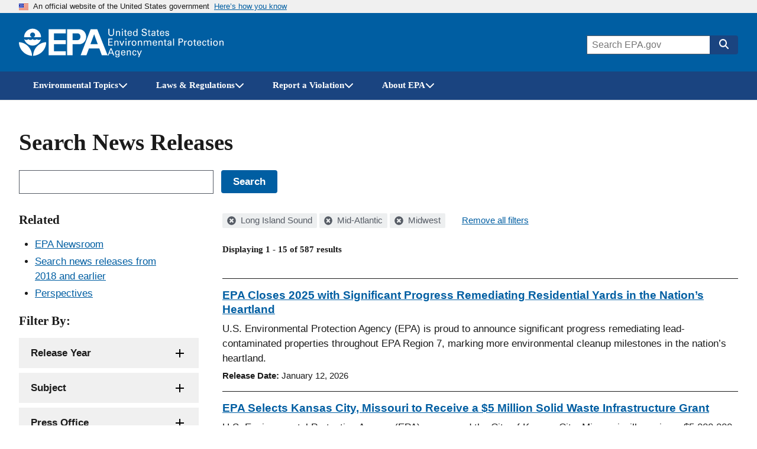

--- FILE ---
content_type: text/html; charset=UTF-8
request_url: https://www.epa.gov/newsreleases/search?filter=&amp%3Bamp%3Bpage=3&search_api_views_fulltext=&f%5B0%5D=geographic_locations%3A873&f%5B1%5D=geographic_locations%3A875&f%5B2%5D=geographic_locations%3A1015
body_size: 1824
content:
<!DOCTYPE html>
<html lang="en">
<head>
    <meta charset="utf-8">
    <meta name="viewport" content="width=device-width, initial-scale=1">
    <title></title>
    <style>
        body {
            font-family: "Arial";
        }
    </style>
    <script type="text/javascript">
    window.awsWafCookieDomainList = [];
    window.gokuProps = {
"key":"AQIDAHjcYu/GjX+QlghicBgQ/7bFaQZ+m5FKCMDnO+vTbNg96AH/fBFvfaA7K+1KaCan9LfqAAAAfjB8BgkqhkiG9w0BBwagbzBtAgEAMGgGCSqGSIb3DQEHATAeBglghkgBZQMEAS4wEQQMC0MccU5LrjWeBYrCAgEQgDs9i1wajYjyIVjI2IzdrlZ4K2f21dKYEHUFtx2cjX7w+A575drMLSELMlZIz+Gywfe6XhEbXsw2JTDb0A==",
          "iv":"D549DQEgkgAAB0H2",
          "context":"QOS/tEeMBPo+sIXfD7WXdS3+HC7u9FF583PRsYdb1+gFFQoX2WDVIscKAGQqcbc3YCesojGOLP5eoVbxHeYvf8N1oba4ZLe6QI2gnH8AfS48I1euGZxHhipThMzJnxM0fNyilzNxKy/wzP6QwqdZuchDx1CBYniZkLPu8uYqlM3qX/i+sd7TZq0RLXAi2eEpAhbTPrYl2gFIaDxyLNP46U2VZ4m9rPoYuiB8GOdZPZgUUsyo/LlpoLOyHqqsAlv53y7WJSZz0mx7GLX1c8GD71uJf8GMUkuda77mCpkiXvzdppVDa3F73IEE9whHLLeFZIp3zqAj/kY6nLODDBx8vGHKRt5m5uDK5QOVas5sEbnIiiJ/fNSjGmXsK+5gwxU="
};
    </script>
    <script src="https://85d2a07b764a.bfdbd60b.us-east-2.token.awswaf.com/85d2a07b764a/84c2cc80f2f5/99f65e38eee4/challenge.js"></script>
</head>
<body>
    <div id="challenge-container"></div>
    <script type="text/javascript">
        AwsWafIntegration.saveReferrer();
        AwsWafIntegration.checkForceRefresh().then((forceRefresh) => {
            if (forceRefresh) {
                AwsWafIntegration.forceRefreshToken().then(() => {
                    window.location.reload(true);
                });
            } else {
                AwsWafIntegration.getToken().then(() => {
                    window.location.reload(true);
                });
            }
        });
    </script>
    <noscript>
        <h1>JavaScript is disabled</h1>
        In order to continue, we need to verify that you're not a robot.
        This requires JavaScript. Enable JavaScript and then reload the page.
    </noscript>
</body>
</html>

--- FILE ---
content_type: text/html; charset=UTF-8
request_url: https://www.epa.gov/newsreleases/search?filter=&amp%3Bamp%3Bpage=3&search_api_views_fulltext=&f%5B0%5D=geographic_locations%3A873&f%5B1%5D=geographic_locations%3A875&f%5B2%5D=geographic_locations%3A1015
body_size: 16698
content:



<!DOCTYPE html>
<html lang="en" dir="ltr" prefix="og: https://ogp.me/ns#" class="no-js">
  <head>
    <meta charset="utf-8" />
<link rel="shortlink" href="https://www.epa.gov/newsreleases/search" />
<link rel="canonical" href="https://www.epa.gov/newsreleases/search" />
<meta property="og:site_name" content="US EPA" />
<meta property="og:url" content="https://www.epa.gov/newsreleases/search" />
<meta property="og:image" content="https://www.epa.gov/sites/all/themes/epa/img/epa-standard-og.jpg" />
<meta property="og:image:width" content="1200" />
<meta property="og:image:height" content="630" />
<meta property="og:image:alt" content="U.S. Environmental Protection Agency" />
<meta name="twitter:card" content="summary_large_image" />
<meta name="twitter:image:height" content="600" />
<meta name="twitter:image:width" content="1200" />
<meta name="twitter:image:alt" content="U.S. Environmental Protection Agency" />
<meta name="twitter:image" content="https://www.epa.gov/sites/all/themes/epa/img/epa-standard-twitter.jpg" />
<meta name="MobileOptimized" content="width" />
<meta name="HandheldFriendly" content="true" />
<meta name="viewport" content="width=device-width, initial-scale=1.0" />
<meta http-equiv="x-ua-compatible" content="ie=edge" />

    <title>Search News Releases | US EPA</title>
    <link rel="icon" type="image/x-icon" href="/themes/epa_theme/images/favicon.ico">
    <meta name="msapplication-TileColor" content="#FFFFFF">
    <meta name="msapplication-TileImage" content="/themes/epa_theme/images/favicon-144.png">
    <meta name="application-name" content="">
    <meta name="msapplication-config" content="/themes/epa_theme/images/ieconfig.xml">
    <link rel="apple-touch-icon-precomposed" sizes="196x196" href="/themes/epa_theme/images/favicon-196.png">
    <link rel="apple-touch-icon-precomposed" sizes="152x152" href="/themes/epa_theme/images/favicon-152.png">
    <link rel="apple-touch-icon-precomposed" sizes="144x144" href="/themes/epa_theme/images/favicon-144.png">
    <link rel="apple-touch-icon-precomposed" sizes="120x120" href="/themes/epa_theme/images/favicon-120.png">
    <link rel="apple-touch-icon-precomposed" sizes="114x114" href="/themes/epa_theme/images/favicon-114.png">
    <link rel="apple-touch-icon-precomposed" sizes="72x72" href="/themes/epa_theme/images/favicon-72.png">
    <link rel="apple-touch-icon-precomposed" href="/themes/epa_theme/images/favicon-180.png">
    <link rel="icon" href="/themes/epa_theme/images/favicon-32.png" sizes="32x32">
    <link rel="preload" href="/themes/epa_theme/fonts/source-sans-pro/sourcesanspro-regular-webfont.woff2" as="font" crossorigin="anonymous">
    <link rel="preload" href="/themes/epa_theme/fonts/source-sans-pro/sourcesanspro-bold-webfont.woff2" as="font" crossorigin="anonymous">
    <link rel="preload" href="/themes/epa_theme/fonts/source-sans-pro/sourcesanspro-italic-webfont.woff2" as="font" crossorigin="anonymous">
    <link rel="preload" href="/themes/epa_theme/fonts/merriweather/Latin-Merriweather-Bold.woff2" as="font" crossorigin="anonymous">
    <link rel="stylesheet" media="all" href="/themes/contrib/stable/css/system/components/align.module.css?t63zsq" />
<link rel="stylesheet" media="all" href="/themes/contrib/stable/css/system/components/fieldgroup.module.css?t63zsq" />
<link rel="stylesheet" media="all" href="/themes/contrib/stable/css/system/components/container-inline.module.css?t63zsq" />
<link rel="stylesheet" media="all" href="/themes/contrib/stable/css/system/components/clearfix.module.css?t63zsq" />
<link rel="stylesheet" media="all" href="/themes/contrib/stable/css/system/components/details.module.css?t63zsq" />
<link rel="stylesheet" media="all" href="/themes/contrib/stable/css/system/components/hidden.module.css?t63zsq" />
<link rel="stylesheet" media="all" href="/themes/contrib/stable/css/system/components/item-list.module.css?t63zsq" />
<link rel="stylesheet" media="all" href="/themes/contrib/stable/css/system/components/js.module.css?t63zsq" />
<link rel="stylesheet" media="all" href="/themes/contrib/stable/css/system/components/nowrap.module.css?t63zsq" />
<link rel="stylesheet" media="all" href="/themes/contrib/stable/css/system/components/position-container.module.css?t63zsq" />
<link rel="stylesheet" media="all" href="/themes/contrib/stable/css/system/components/reset-appearance.module.css?t63zsq" />
<link rel="stylesheet" media="all" href="/themes/contrib/stable/css/system/components/resize.module.css?t63zsq" />
<link rel="stylesheet" media="all" href="/themes/contrib/stable/css/system/components/system-status-counter.css?t63zsq" />
<link rel="stylesheet" media="all" href="/themes/contrib/stable/css/system/components/system-status-report-counters.css?t63zsq" />
<link rel="stylesheet" media="all" href="/themes/contrib/stable/css/system/components/system-status-report-general-info.css?t63zsq" />
<link rel="stylesheet" media="all" href="/themes/contrib/stable/css/system/components/tablesort.module.css?t63zsq" />
<link rel="stylesheet" media="all" href="/themes/contrib/stable/css/system/components/progress.module.css?t63zsq" />
<link rel="stylesheet" media="all" href="/themes/contrib/stable/css/system/components/ajax-progress.module.css?t63zsq" />
<link rel="stylesheet" media="all" href="/themes/contrib/stable/css/views/views.module.css?t63zsq" />
<link rel="stylesheet" media="all" href="/modules/contrib/facets/css/hierarchical.css?t63zsq" />
<link rel="stylesheet" media="all" href="/themes/epa_theme/fonts/noto-sans-arabic.css?t63zsq" />
<link rel="stylesheet" media="all" href="/themes/epa_theme/fonts/noto-sans-kr.css?t63zsq" />
<link rel="stylesheet" media="all" href="/themes/epa_theme/fonts/noto-sans-bn.css?t63zsq" />
<link rel="stylesheet" media="all" href="/themes/epa_theme/fonts/noto-sans-gu.css?t63zsq" />
<link rel="stylesheet" media="all" href="/themes/epa_theme/fonts/noto-sans-sc.css?t63zsq" />
<link rel="stylesheet" media="all" href="/themes/epa_theme/fonts/noto-sans-tc.css?t63zsq" />
<link rel="stylesheet" media="all" href="/themes/epa_theme/css/styles.css?t63zsq" />
<link rel="stylesheet" media="all" href="/themes/epa_theme/css-lib/colorbox.min.css?t63zsq" />

    
    <!-- Google Tag Manager -->
    <script>(function(w,d,s,l,i){w[l]=w[l]||[];w[l].push({'gtm.start':new Date().getTime(),event:'gtm.js'});var f=d.getElementsByTagName(s)[0],j=d.createElement(s),dl=l!='dataLayer'?'&l='+l:'';j.async=true;j.src='https://www.googletagmanager.com/gtm.js?id='+i+dl;f.parentNode.insertBefore(j,f);})(window,document,'script','dataLayer','GTM-L8ZB');</script>
    <!-- End Google Tag Manager -->
  </head>
  <body class="path-newsreleases not-front" id="top">
    
<div class="skiplinks" role="navigation" aria-labelledby="skip-to-main">
  <a id="skip-to-main" href="#main" class="skiplinks__link visually-hidden focusable">Skip to main content</a>
</div>
    <!-- Google Tag Manager (noscript) -->
    <noscript><iframe src="https://www.googletagmanager.com/ns.html?id=GTM-L8ZB" height="0" width="0" style="display:none;visibility:hidden"></iframe></noscript>
    <!-- End Google Tag Manager (noscript) -->
    
      <div class="dialog-off-canvas-main-canvas" data-off-canvas-main-canvas>
    
  <section class="usa-banner" aria-label="Official website of the United States government">
  <div class="usa-accordion">  <header class="usa-banner__header">
    <div class="usa-banner__inner">
      <div class="grid-col-auto">
        <img class="usa-banner__header-flag" aria-hidden="true" src="/themes/epa_theme/images/us_flag_small.png" alt="U.S. flag" height="11px" width="16px" />
      </div>
      <div class="grid-col-fill tablet:grid-col-auto" aria-hidden="true">
        <p class="usa-banner__header-text">An official website of the United States government</p>
              <p class="usa-banner__header-action">Here’s how you know</p></div>
        <button type="button" class="usa-accordion__button usa-banner__button" aria-expanded="false" aria-controls="gov-banner">
          <span class="usa-banner__button-text">Here’s how you know</span>
        </button>
          </div>
  </header>
      <div class="usa-banner__content usa-accordion__content" id="gov-banner">
      <div class="grid-row grid-gap-lg">
                  <div class="usa-banner__guidance tablet:grid-col-6">
            <img class="usa-banner__icon usa-media-block__img" src="/themes/epa_theme/images/icon-dot-gov.svg" alt="Dot gov">
            <div class="usa-media-block__body">
              <p>
                <strong>Official websites use .gov</strong>
                <br> A <strong>.gov</strong> website belongs to an official government organization in the United States.
              </p>
            </div>
          </div>
                  <div class="usa-banner__guidance tablet:grid-col-6">
            <img class="usa-banner__icon usa-media-block__img" src="/themes/epa_theme/images/icon-https.svg" alt="HTTPS">
            <div class="usa-media-block__body">
              <p>
                <strong>Secure .gov websites use HTTPS</strong>
                <br> A <strong>lock</strong> (<span class="icon-lock"><svg xmlns="http://www.w3.org/2000/svg" width="52" height="64" viewBox="0 0 52 64" class="usa-banner__lock-image" role="img" aria-labelledby="banner-lock-title banner-lock-description"><title id="banner-lock-title">Lock</title><desc id="banner-lock-description">A locked padlock</desc><path fill="#000000" fill-rule="evenodd" d="M26 0c10.493 0 19 8.507 19 19v9h3a4 4 0 0 1 4 4v28a4 4 0 0 1-4 4H4a4 4 0 0 1-4-4V32a4 4 0 0 1 4-4h3v-9C7 8.507 15.507 0 26 0zm0 8c-5.979 0-10.843 4.77-10.996 10.712L15 19v9h22v-9c0-6.075-4.925-11-11-11z"/></svg></span>) or <strong>https://</strong> means you’ve safely connected to the .gov website. Share sensitive information only on official, secure websites.
              </p>
            </div>
          </div>
              </div>
    </div>
  </div>
  </section>








  
  

  
  

  
            <div class="js-view-dom-id-epa-alerts--public">
  <noscript>
    <div class="usa-site-alert usa-site-alert--info">
      <div class="usa-alert">
        <div class="usa-alert__body">
          <div class="usa-alert__text">
            <p>JavaScript appears to be disabled on this computer. Please <a href="/alerts">click here to see any active alerts</a>.</p>
          </div>
        </div>
      </div>
    </div>
  </noscript>
</div>

  
  
  
  



<header class="l-header js-header-search usa-header usa-header--extended">
  <div class="usa-overlay"></div>
  <div class="l-constrain">
    <div class="l-header__navbar">
      <div class="l-header__branding">
        <button
          type="button"
          class="l-header__search-button"
          aria-controls="header-search-drawer"
          aria-expanded="false"
          aria-label="Open search drawer"
        >
          
<svg class="icon l-header__search-button-icon-open" aria-hidden="true"><use href="/themes/epa_theme/images/sprite.artifact.svg#magnifying-glass"></use></svg>          
<svg class="icon l-header__search-button-icon-close" aria-hidden="true"><use href="/themes/epa_theme/images/sprite.artifact.svg#xmark"></use></svg>        </button>
            <a class="site-logo" href="/" aria-label="Home" title="Home" rel="home">
  <span class="site-logo__image">
    <svg class="site-logo__svg-main" aria-hidden="true" viewBox="0 0 454.1 154.7" xmlns="http://www.w3.org/2000/svg"><path d="m112.8 61.2c-4.8 18.6-22.9 33.3-42.9 33.3-20.1 0-38-14.7-42.9-33.4h.2s9.8 10.3-.2 0c3.1 3.1 6.2 4.4 10.7 4.4s7.7-1.3 10.7-4.4c3.1 3.1 6.3 4.5 10.9 4.4 4.5 0 7.6-1.3 10.7-4.4 3.1 3.1 6.2 4.4 10.7 4.4s7.7-1.3 10.7-4.4c3.1 3.1 6.3 4.5 10.9 4.4 4.3 0 7.4-1.2 10.5-4.3z"/><path d="m113.2 51.2c0-24-19.4-43.5-43.3-43.5-24 0-43.5 19.5-43.5 43.5h39.1c-4.8-1.8-8.1-6.3-8.1-11.6 0-7 5.7-12.5 12.5-12.5 7 0 12.7 5.5 12.7 12.5 0 5.2-3.1 9.6-7.6 11.6z"/><path d="m72.6 147c.7-36.9 29.7-68.8 66.9-70 0 37.2-30 68-66.9 70z"/><path d="m67.1 147c-.7-36.9-29.7-68.8-67.1-70 0 37.2 30.2 68 67.1 70z"/><path d="m240 10.8h-87.9v133.1h87.9v-20.4h-60.3v-36h60.3v-21h-60.3v-35h60.3z"/><path d="m272.8 66.5h27.1c9.1 0 15.2-8.6 15.1-17.7-.1-9-6.1-17.3-15.1-17.3h-25.3v112.4h-27.8v-133.1h62.3c20.2 0 35 17.8 35.2 38 .2 20.4-14.8 38.7-35.2 38.7h-36.3z"/><path d="m315.9 143.9h29.7l12.9-35h54.2l-8.1-21.9h-38.4l18.9-50.7 39.2 107.6h29.7l-53.1-133.1h-33.7z"/></svg>
          <svg class="site-logo__svg-text" aria-hidden="true" viewBox="0 0 595.4 154.7" xmlns="http://www.w3.org/2000/svg"><path d="m9 8.5v22.4c0 1.9.2 3.3.5 4.3s.7 1.7 1 2.2c1.2 1.4 2.5 2.4 3.9 2.9 1.5.5 2.8.7 4.1.7 2.4 0 4.2-.4 5.5-1.3 1.3-.8 2.2-1.8 2.8-2.9s.9-2.3 1-3.4.1-2 .1-2.6v-22.3h4.7v22.3 1.7c0 .7-.1 1.5-.4 2.4-.3 1.8-1.2 3.6-2.5 5.4-1.8 2.1-3.8 3.5-6 4.2-2.2.6-4 .9-5.3.9-1.8 0-3.8-.3-6.2-1.1s-4.5-2.3-6.2-4.7c-.5-.8-1-1.8-1.4-3.2-.4-1.3-.6-3.3-.6-5.9v-22z"/><path d="m43.2 22.2v-2.9l4.6.1-.1 4.1c.2-.3.4-.7.8-1.2.3-.5.8-.9 1.4-1.4s1.4-.9 2.3-1.3c.9-.3 2.1-.5 3.4-.4.6 0 1.4.1 2.4.3.9.2 1.9.6 2.9 1.2s1.8 1.5 2.4 2.6c.6 1.2.9 2.8.9 4.7l-.4 17-4.6-.1.4-16c0-.9 0-1.7-.2-2.4-.1-.7-.5-1.3-1.1-1.9-1.2-1.2-2.6-1.8-4.3-1.8s-3.1.5-4.4 1.7-2 3.1-2.1 5.7l-.3 14.5-4.5-.1z"/><path d="m72.9 8.6h5.5v5.1h-5.5zm.5 10.9h4.6v25.1h-4.6z"/><path d="m83.5 19.4h4.3v-5.3l4.5-1.5v6.8h5.4v3.4h-5.4v15.1c0 .3 0 .6.1 1 0 .4.1.7.4 1.1.2.4.5.6 1 .8.4.3 1 .4 1.8.4 1 0 1.7-.1 2.2-.2v3.7c-.9.2-2.1.3-3.8.3-2.1 0-3.6-.4-4.6-1.2s-1.5-2.2-1.5-4.2v-16.8h-4.3v-3.4z"/><path d="m106.6 32.9c-.1 2.6.5 4.8 1.7 6.5 1.1 1.7 2.9 2.6 5.3 2.6 1.5 0 2.8-.4 3.9-1.3 1-.8 1.6-2.2 1.8-4h4.6c0 .6-.2 1.4-.4 2.3-.3 1-.8 2-1.7 3-.2.3-.6.6-1 1-.5.4-1 .7-1.7 1.1s-1.5.6-2.4.8c-.9.3-2 .4-3.3.4-7.6-.2-11.3-4.5-11.3-12.9 0-2.5.3-4.8 1-6.8s2-3.7 3.8-5.1c1.2-.8 2.4-1.3 3.7-1.6 1.3-.2 2.2-.3 3-.3 2.7 0 4.8.6 6.3 1.6s2.5 2.3 3.1 3.9c.6 1.5 1 3.1 1.1 4.6.1 1.6.1 2.9 0 4h-17.5m12.9-3c0-.3 0-.7 0-1.1s0-.8-.1-1.2c-.1-.9-.4-1.7-.8-2.5s-1-1.5-1.8-2c-.9-.5-2-.8-3.4-.8-.8 0-1.5.1-2.3.3s-1.5.7-2.2 1.3-1.2 1.3-1.6 2.3-.7 2.2-.8 3.6h13z"/><path d="m148.6 8.6h4.6v32.1c0 1 .1 2.3.2 4h-4.6l-.1-4c-.2.3-.4.7-.7 1.2s-.8 1-1.4 1.5c-1 .7-2 1.2-3.1 1.4-.5.1-1 .2-1.5.3s-.9.1-1.4.1c-.4 0-.8 0-1.3-.1s-1.1-.2-1.7-.3c-1.1-.3-2.3-.9-3.4-1.8s-2.1-2.2-2.9-3.8c-.8-1.7-1.2-3.9-1.2-6.6.1-4.8 1.2-8.3 3.4-10.5 2.1-2.1 4.7-3.2 7.6-3.2 1.3 0 2.4.2 3.4.5.9.3 1.6.7 2.2 1.2.6.4 1 .9 1.3 1.4s.6.8.7 1.1zm.1 23.1c0-1.9-.2-3.3-.5-4.4-.4-1.1-.8-2-1.4-2.6-.5-.7-1.2-1.3-2-1.8-.9-.5-2-.7-3.3-.7-1.7 0-2.9.5-3.8 1.3s-1.6 1.9-2 3.1-.7 2.3-.7 3.4c-.1 1.1-.2 1.9-.1 2.4 0 1.1.1 2.2.3 3.4.2 1.1.5 2.2 1 3.1.5 1 1.2 1.7 2 2.3.9.6 2 .9 3.3.9 1.8 0 3.2-.5 4.2-1.4 1-.8 1.7-1.8 2.1-3s.7-2.4.8-3.4c.1-1.4.1-2.1.1-2.6z"/><path d="m179.6 34.1c0 .6.1 1.3.3 2.1.1.8.5 1.6 1 2.3.5.8 1.4 1.4 2.5 1.9s2.7.8 4.7.8c1.8 0 3.3-.3 4.4-.8s1.9-1.1 2.5-1.8 1-1.5 1.1-2.2.2-1.2.2-1.7c0-1-.2-1.9-.5-2.6-.4-.6-.9-1.2-1.6-1.6-1.4-.8-3.4-1.4-5.9-2-4.9-1.1-8.1-2.2-9.5-3.2s-2.3-2.2-2.9-3.5c-.6-1.2-.8-2.4-.8-3.6.1-3.7 1.5-6.4 4.2-8.1 2.6-1.7 5.7-2.5 9.1-2.5 1.3 0 2.9.2 4.8.5 1.9.4 3.6 1.4 5 3 .5.5.9 1.1 1.2 1.7.3.5.5 1.1.6 1.6.2 1.1.3 2.1.3 2.9h-5c-.2-2.2-1-3.7-2.4-4.5-1.5-.7-3.1-1.1-4.9-1.1-5.1.1-7.7 2-7.8 5.8 0 1.5.5 2.7 1.6 3.5 1 .8 2.6 1.4 4.7 1.9 4 1 6.7 1.8 8.1 2.2.8.2 1.4.5 1.8.7.5.2 1 .5 1.4.9.8.5 1.4 1.1 1.9 1.8s.8 1.4 1.1 2.1c.3 1.4.5 2.5.5 3.4 0 3.3-1.2 6-3.5 8-2.3 2.1-5.8 3.2-10.3 3.3-1.4 0-3.2-.3-5.4-.8-1-.3-2-.7-3-1.2-.9-.5-1.8-1.2-2.5-2.1-.9-1.4-1.5-2.7-1.7-4.1-.3-1.3-.4-2.4-.3-3.2h5z"/><path d="m205.7 19.4h4.3v-5.3l4.5-1.5v6.8h5.4v3.4h-5.4v15.1c0 .3 0 .6.1 1 0 .4.1.7.4 1.1.2.4.5.6 1 .8.4.3 1 .4 1.8.4 1 0 1.7-.1 2.2-.2v3.7c-.9.2-2.1.3-3.8.3-2.1 0-3.6-.4-4.6-1.2s-1.5-2.2-1.5-4.2v-16.8h-4.4z"/><path d="m241 44.6c-.3-1.2-.5-2.5-.4-3.7-.5 1-1.1 1.8-1.7 2.4-.7.6-1.4 1.1-2 1.4-1.4.5-2.7.8-3.7.8-2.8 0-4.9-.8-6.4-2.2s-2.2-3.1-2.2-5.2c0-1 .2-2.3.8-3.7s1.7-2.6 3.5-3.7c1.4-.7 2.9-1.2 4.5-1.5 1.6-.1 2.9-.2 3.9-.2s2.1 0 3.3.1c.1-2.9-.2-4.8-.9-5.6-.5-.6-1.1-1.1-1.9-1.3s-1.6-.4-2.3-.4c-1.1 0-2 .2-2.6.5-.7.3-1.2.7-1.5 1.2s-.5.9-.6 1.4-.2.9-.2 1.2h-4.6c.1-.7.2-1.4.4-2.3.2-.8.6-1.6 1.3-2.5.5-.6 1-1 1.7-1.3.6-.3 1.3-.6 2-.8 1.5-.4 2.8-.6 4.2-.6 1.8 0 3.6.3 5.2.9s2.8 1.6 3.4 2.9c.4.7.6 1.4.7 2s.1 1.2.1 1.8l-.2 12c0 1 .1 3.1.4 6.3h-4.2m-.5-12.1c-.7-.1-1.6-.1-2.6-.1-.5 0-1.2 0-2.1 0-1 .1-2 .3-3 .6s-1.9.8-2.6 1.5c-.8.7-1.2 1.7-1.2 3 0 .4.1.8.2 1.3s.4 1 .8 1.5.9.8 1.6 1.1 1.5.5 2.5.5c2.3 0 4.1-.9 5.2-2.7.5-.8.8-1.7 1-2.7.1-.9.2-2.2.2-4z"/><path d="m250.2 19.4h4.3v-5.3l4.5-1.5v6.8h5.4v3.4h-5.4v15.1c0 .3 0 .6.1 1 0 .4.1.7.4 1.1.2.4.5.6 1 .8.4.3 1 .4 1.8.4 1 0 1.7-.1 2.2-.2v3.7c-.9.2-2.1.3-3.8.3-2.1 0-3.6-.4-4.6-1.2s-1.5-2.2-1.5-4.2v-16.8h-4.3v-3.4z"/><path d="m273.3 32.9c-.1 2.6.5 4.8 1.7 6.5 1.1 1.7 2.9 2.6 5.3 2.6 1.5 0 2.8-.4 3.9-1.3 1-.8 1.6-2.2 1.8-4h4.6c0 .6-.2 1.4-.4 2.3-.3 1-.8 2-1.7 3-.2.3-.6.6-1 1-.5.4-1 .7-1.7 1.1s-1.5.6-2.4.8c-.9.3-2 .4-3.3.4-7.6-.2-11.3-4.5-11.3-12.9 0-2.5.3-4.8 1-6.8s2-3.7 3.8-5.1c1.2-.8 2.4-1.3 3.7-1.6 1.3-.2 2.2-.3 3-.3 2.7 0 4.8.6 6.3 1.6s2.5 2.3 3.1 3.9c.6 1.5 1 3.1 1.1 4.6.1 1.6.1 2.9 0 4h-17.5m12.9-3c0-.3 0-.7 0-1.1s0-.8-.1-1.2c-.1-.9-.4-1.7-.8-2.5s-1-1.5-1.8-2c-.9-.5-2-.8-3.4-.8-.8 0-1.5.1-2.3.3s-1.5.7-2.2 1.3-1.2 1.3-1.6 2.3-.7 2.2-.8 3.6h13z"/><path d="m301 37.2c0 .5.1 1 .2 1.4.1.5.4 1 .8 1.5s.9.8 1.6 1.1 1.6.5 2.7.5c1 0 1.8-.1 2.5-.3s1.3-.6 1.7-1.2c.5-.7.8-1.5.8-2.4 0-1.2-.4-2-1.3-2.5s-2.2-.9-4.1-1.2c-1.3-.3-2.4-.6-3.6-1-1.1-.3-2.1-.8-3-1.3s-1.5-1.2-2-2.1c-.5-.8-.8-1.9-.8-3.2 0-2.4.9-4.2 2.6-5.6 1.7-1.3 4-2 6.8-2.1 1.6 0 3.3.3 5 .8 1.7.6 2.9 1.6 3.7 3.1.4 1.4.6 2.6.6 3.7h-4.6c0-1.8-.6-3-1.7-3.5-1.1-.4-2.1-.6-3.1-.6-.2 0-.5 0-1 0s-1.1.2-1.7.4-1.1.5-1.5 1.1c-.5.5-.7 1.2-.7 2.1 0 1.1.5 1.9 1.3 2.3.7.4 1.5.7 2.1.9 3.3.7 5.6 1.3 6.9 1.8 1.3.4 2.2 1 2.8 1.7.7.7 1.1 1.4 1.4 2.2s.4 1.6.4 2.5c0 1.4-.3 2.7-.9 3.8s-1.4 2-2.4 2.6c-1.1.6-2.2 1-3.4 1.3s-2.5.4-3.8.4c-2.5 0-4.7-.6-6.6-1.8-1.8-1.2-2.8-3.3-2.9-6.3z"/><path d="m3.4 58.5h21.9v4.2h-17.1v11.3h16.3v4.2h-16.3v12.1h17.5v4.3h-22.3z"/><path d="m34.7 72.4-.1-2.9h4.6v4.1c.2-.3.4-.8.7-1.2.3-.5.8-1 1.3-1.5.6-.5 1.4-1 2.3-1.3s2-.5 3.4-.5c.6 0 1.4.1 2.4.2.9.2 1.9.5 2.9 1.1s1.8 1.4 2.5 2.5c.6 1.2 1 2.7 1 4.7v17.1h-4.6v-16c0-.9-.1-1.7-.2-2.4-.2-.7-.5-1.3-1.1-1.9-1.2-1.1-2.6-1.7-4.3-1.7s-3.1.6-4.3 1.8c-1.3 1.2-2 3.1-2 5.7v14.5h-4.5z"/><path d="m60.3 69.5h5.1l7.7 19.9 7.6-19.9h5l-10.6 25.1h-4.6z"/><path d="m91.4 58.6h5.5v5.1h-5.5zm.5 10.9h4.6v25.1h-4.6z"/><path d="m106 74.7c0-1.8-.1-3.5-.3-5.1h4.6l.1 4.9c.5-1.8 1.4-3 2.5-3.7s2.2-1.2 3.3-1.3c1.4-.2 2.4-.2 3.1-.1v4.6c-.2-.1-.5-.2-.9-.2-.3 0-.8 0-1.3 0-1.3 0-2.4.2-3.3.5-.9.4-1.5.9-2 1.6-.9 1.4-1.4 3.2-1.3 5.4v13.3h-4.6v-19.9z"/><path d="m123.3 82.4c0-1.6.2-3.2.6-4.8s1.1-3 2-4.4c1-1.3 2.2-2.4 3.8-3.2s3.6-1.2 5.9-1.2c2.4 0 4.5.4 6.1 1.3 1.5.9 2.7 2 3.6 3.3s1.5 2.8 1.8 4.3c.2.8.3 1.5.4 2.2v2.2c0 3.7-1 6.9-3 9.5s-5.1 4-9.3 4c-4-.1-7-1.4-9-3.9-1.9-2.5-2.9-5.6-2.9-9.3m4.8-.3c0 2.7.6 5 1.8 6.9 1.2 2 3 3 5.6 3.1.9 0 1.8-.2 2.7-.5.8-.3 1.6-.9 2.3-1.7s1.3-1.9 1.8-3.2c.4-1.3.6-2.9.6-4.7-.1-6.4-2.5-9.6-7.1-9.6-.7 0-1.5.1-2.4.3-.8.3-1.7.8-2.5 1.6-.8.7-1.4 1.7-1.9 3-.6 1.1-.9 2.8-.9 4.8z"/><path d="m155.9 72.4-.1-2.9h4.6v4.1c.2-.3.4-.8.7-1.2.3-.5.8-1 1.3-1.5.6-.5 1.4-1 2.3-1.3s2-.5 3.4-.5c.6 0 1.4.1 2.4.2.9.2 1.9.5 2.9 1.1s1.8 1.4 2.5 2.5c.6 1.2 1 2.7 1 4.7v17.1h-4.6v-16c0-.9-.1-1.7-.2-2.4-.2-.7-.5-1.3-1.1-1.9-1.2-1.1-2.6-1.7-4.3-1.7s-3.1.6-4.3 1.8c-1.3 1.2-2 3.1-2 5.7v14.5h-4.6z"/><path d="m185.7 72.8-.1-3.3h4.6v3.6c1.2-1.9 2.6-3.2 4.1-3.7 1.5-.4 2.7-.6 3.8-.6 1.4 0 2.6.2 3.6.5.9.3 1.7.7 2.3 1.1 1.1 1 1.9 2 2.3 3.1.2-.4.5-.8 1-1.3.4-.5.9-1 1.5-1.6.6-.5 1.5-.9 2.5-1.3 1-.3 2.2-.5 3.5-.5.9 0 1.9.1 3 .3 1 .2 2 .7 3 1.3s1.7 1.5 2.3 2.7.9 2.7.9 4.6v16.9h-4.6v-16.2c0-1.1-.1-2-.2-2.5-.1-.6-.3-1-.6-1.3-.4-.6-1-1.2-1.8-1.6s-1.8-.6-3.1-.6c-1.5 0-2.7.4-3.6 1-.4.3-.8.5-1.1.9-.3.3-.6.6-.8.8-.5.8-.8 1.8-1 2.8-.1 1.1-.2 2-.1 2.6v14.1h-4.6v-16.7c0-1.6-.5-2.9-1.4-4-.9-1-2.3-1.5-4.2-1.5-1.6 0-2.9.4-3.8 1.1s-1.5 1.2-1.8 1.7c-.5.7-.8 1.5-.9 2.5-.1.9-.2 1.8-.2 2.6v14.3h-4.5z"/><path d="m236.2 82.9c-.1 2.6.5 4.8 1.7 6.5 1.1 1.7 2.9 2.6 5.3 2.6 1.5 0 2.8-.4 3.9-1.3 1-.8 1.6-2.2 1.8-4h4.6c0 .6-.2 1.4-.4 2.3-.3 1-.8 2-1.7 3-.2.3-.6.6-1 1-.5.4-1 .7-1.7 1.1s-1.5.6-2.4.8c-.9.3-2 .4-3.3.4-7.6-.2-11.3-4.5-11.3-12.9 0-2.5.3-4.8 1-6.8s2-3.7 3.8-5.1c1.2-.8 2.4-1.3 3.7-1.6 1.3-.2 2.2-.3 3-.3 2.7 0 4.8.6 6.3 1.6s2.5 2.3 3.1 3.9c.6 1.5 1 3.1 1.1 4.6.1 1.6.1 2.9 0 4h-17.5m12.8-3c0-.3 0-.7 0-1.1s0-.8-.1-1.2c-.1-.9-.4-1.7-.8-2.5s-1-1.5-1.8-2c-.9-.5-2-.8-3.4-.8-.8 0-1.5.1-2.3.3s-1.5.7-2.2 1.3-1.2 1.3-1.6 2.3-.7 2.2-.8 3.6z"/><path d="m261.4 72.4-.1-2.9h4.6v4.1c.2-.3.4-.8.7-1.2.3-.5.8-1 1.3-1.5.6-.5 1.4-1 2.3-1.3s2-.5 3.4-.5c.6 0 1.4.1 2.4.2.9.2 1.9.5 2.9 1.1s1.8 1.4 2.5 2.5c.6 1.2 1 2.7 1 4.7v17.1h-4.6v-16c0-.9-.1-1.7-.2-2.4-.2-.7-.5-1.3-1.1-1.9-1.2-1.1-2.6-1.7-4.3-1.7s-3.1.6-4.3 1.8c-1.3 1.2-2 3.1-2 5.7v14.5h-4.6z"/><path d="m288 69.4h4.3v-5.2l4.5-1.5v6.8h5.4v3.4h-5.4v15.1c0 .3 0 .6.1 1 0 .4.1.7.4 1.1.2.4.5.6 1 .8.4.3 1 .4 1.8.4 1 0 1.7-.1 2.2-.2v3.6c-.9.2-2.1.3-3.8.3-2.1 0-3.6-.4-4.6-1.2s-1.5-2.2-1.5-4.2v-16.8h-4.3v-3.4z"/><path d="m323.3 94.6c-.3-1.2-.5-2.5-.4-3.7-.5 1-1.1 1.8-1.7 2.4-.7.6-1.4 1.1-2 1.4-1.4.5-2.7.8-3.7.8-2.8 0-4.9-.8-6.4-2.2s-2.2-3.1-2.2-5.2c0-1 .2-2.3.8-3.7s1.7-2.6 3.5-3.7c1.4-.7 2.9-1.2 4.5-1.5 1.6-.1 2.9-.2 3.9-.2s2.1 0 3.3.1c.1-2.9-.2-4.8-.9-5.6-.5-.6-1.1-1.1-1.9-1.3s-1.6-.4-2.3-.4c-1.1 0-2 .2-2.6.5-.7.3-1.2.7-1.5 1.2s-.5.9-.6 1.4-.2.9-.2 1.2h-4.6c.1-.7.2-1.4.4-2.3.2-.8.6-1.6 1.3-2.5.5-.6 1-1 1.7-1.3.6-.3 1.3-.6 2-.8 1.5-.4 2.8-.6 4.2-.6 1.8 0 3.6.3 5.2.9s2.8 1.6 3.4 2.9c.4.7.6 1.4.7 2s.1 1.2.1 1.8l-.2 12c0 1 .1 3.1.4 6.3zm-.5-12.2c-.7-.1-1.6-.1-2.6-.1-.5 0-1.2 0-2.1 0-1 .1-2 .3-3 .6s-1.9.8-2.6 1.5c-.8.7-1.2 1.7-1.2 3 0 .4.1.8.2 1.3s.4 1 .8 1.5.9.8 1.6 1.1 1.5.5 2.5.5c2.3 0 4.1-.9 5.2-2.7.5-.8.8-1.7 1-2.7.1-.9.2-2.2.2-4z"/><path d="m336.4 58.6h4.6v36.1h-4.6z"/><path d="m364.1 58.5h11.7c2.1 0 3.9.1 5.5.4.8.2 1.5.4 2.2.9.7.4 1.3.9 1.8 1.6 1.7 1.9 2.6 4.2 2.6 7 0 2.7-.9 5.1-2.8 7.1-.8.9-2 1.7-3.6 2.2-1.6.6-3.9.9-6.9.9h-5.7v16.1h-4.8zm4.8 15.9h5.8c.8 0 1.7-.1 2.6-.2s1.8-.3 2.6-.7 1.5-1 2-1.9c.5-.8.8-2 .8-3.4s-.2-2.5-.7-3.3-1.1-1.3-1.9-1.7c-1.6-.5-3.1-.8-4.5-.7h-6.8v11.9z"/><path d="m393.8 74.7c0-1.8-.1-3.5-.3-5.1h4.6l.1 4.9c.5-1.8 1.4-3 2.5-3.7s2.2-1.2 3.3-1.3c1.4-.2 2.4-.2 3.1-.1v4.6c-.2-.1-.5-.2-.9-.2-.3 0-.8 0-1.3 0-1.3 0-2.4.2-3.3.5-.9.4-1.5.9-2 1.6-.9 1.4-1.4 3.2-1.3 5.4v13.3h-4.6v-19.9z"/><path d="m411.2 82.4c0-1.6.2-3.2.6-4.8s1.1-3 2-4.4c1-1.3 2.2-2.4 3.8-3.2s3.6-1.2 5.9-1.2c2.4 0 4.5.4 6.1 1.3 1.5.9 2.7 2 3.6 3.3s1.5 2.8 1.8 4.3c.2.8.3 1.5.4 2.2v2.2c0 3.7-1 6.9-3 9.5s-5.1 4-9.3 4c-4-.1-7-1.4-9-3.9-1.9-2.5-2.9-5.6-2.9-9.3m4.8-.3c0 2.7.6 5 1.8 6.9 1.2 2 3 3 5.6 3.1.9 0 1.8-.2 2.7-.5.8-.3 1.6-.9 2.3-1.7s1.3-1.9 1.8-3.2c.4-1.3.6-2.9.6-4.7-.1-6.4-2.5-9.6-7.1-9.6-.7 0-1.5.1-2.4.3-.8.3-1.7.8-2.5 1.6-.8.7-1.4 1.7-1.9 3-.7 1.1-.9 2.8-.9 4.8z"/><path d="m439.8 69.4h4.3v-5.2l4.5-1.5v6.8h5.4v3.4h-5.4v15.1c0 .3 0 .6.1 1 0 .4.1.7.4 1.1.2.4.5.6 1 .8.4.3 1 .4 1.8.4 1 0 1.7-.1 2.2-.2v3.6c-.9.2-2.1.3-3.8.3-2.1 0-3.6-.4-4.6-1.2s-1.5-2.2-1.5-4.2v-16.8h-4.3v-3.4z"/><path d="m462.9 82.9c-.1 2.6.5 4.8 1.7 6.5 1.1 1.7 2.9 2.6 5.3 2.6 1.5 0 2.8-.4 3.9-1.3 1-.8 1.6-2.2 1.8-4h4.6c0 .6-.2 1.4-.4 2.3-.3 1-.8 2-1.7 3-.2.3-.6.6-1 1-.5.4-1 .7-1.7 1.1s-1.5.6-2.4.8c-.9.3-2 .4-3.3.4-7.6-.2-11.3-4.5-11.3-12.9 0-2.5.3-4.8 1-6.8s2-3.7 3.8-5.1c1.2-.8 2.4-1.3 3.7-1.6 1.3-.2 2.2-.3 3-.3 2.7 0 4.8.6 6.3 1.6s2.5 2.3 3.1 3.9c.6 1.5 1 3.1 1.1 4.6.1 1.6.1 2.9 0 4h-17.5m12.9-3c0-.3 0-.7 0-1.1s0-.8-.1-1.2c-.1-.9-.4-1.7-.8-2.5s-1-1.5-1.8-2c-.9-.5-2-.8-3.4-.8-.8 0-1.5.1-2.3.3s-1.5.7-2.2 1.3-1.2 1.3-1.6 2.3-.7 2.2-.8 3.6z"/><path d="m501.8 77.5c0-.3 0-.8-.1-1.4s-.3-1.1-.6-1.8c-.2-.6-.7-1.2-1.4-1.6s-1.6-.6-2.7-.6c-1.5 0-2.7.4-3.5 1.2-.9.8-1.5 1.7-1.9 2.8s-.6 2.2-.7 3.2c-.1 1.1-.2 1.8-.1 2.4 0 1.3.1 2.5.3 3.7s.5 2.3.9 3.3c.8 2 2.4 3 4.8 3.1 1.9 0 3.3-.7 4.1-1.9.8-1.1 1.2-2.3 1.2-3.6h4.6c-.2 2.5-1.1 4.6-2.7 6.3-1.7 1.8-4.1 2.7-7.1 2.7-.9 0-2.1-.2-3.6-.6-.7-.2-1.4-.6-2.2-1s-1.5-1-2.2-1.7c-.7-.9-1.4-2.1-2-3.6s-.9-3.5-.9-6.1.4-4.8 1.1-6.6c.7-1.7 1.6-3.1 2.7-4.2 1.1-1 2.3-1.8 3.6-2.2s2.5-.6 3.7-.6h1.6c.6.1 1.3.2 1.9.4.7.2 1.4.5 2.1 1 .7.4 1.3 1 1.8 1.7.9 1.1 1.4 2.1 1.7 3.1.2 1 .3 1.8.3 2.6z"/><path d="m509.3 69.4h4.3v-5.2l4.5-1.5v6.8h5.4v3.4h-5.4v15.1c0 .3 0 .6.1 1 0 .4.1.7.4 1.1.2.4.5.6 1 .8.4.3 1 .4 1.8.4 1 0 1.7-.1 2.2-.2v3.6c-.9.2-2.1.3-3.8.3-2.1 0-3.6-.4-4.6-1.2s-1.5-2.2-1.5-4.2v-16.8h-4.3v-3.4z"/><path d="m529.2 58.6h5.5v5.1h-5.5zm.5 10.9h4.6v25.1h-4.6z"/><path d="m541.8 82.4c0-1.6.2-3.2.6-4.8s1.1-3 2-4.4c1-1.3 2.2-2.4 3.8-3.2s3.6-1.2 5.9-1.2c2.4 0 4.5.4 6.1 1.3 1.5.9 2.7 2 3.6 3.3s1.5 2.8 1.8 4.3c.2.8.3 1.5.4 2.2v2.2c0 3.7-1 6.9-3 9.5s-5.1 4-9.3 4c-4-.1-7-1.4-9-3.9-1.9-2.5-2.9-5.6-2.9-9.3m4.7-.3c0 2.7.6 5 1.8 6.9 1.2 2 3 3 5.6 3.1.9 0 1.8-.2 2.7-.5.8-.3 1.6-.9 2.3-1.7s1.3-1.9 1.8-3.2c.4-1.3.6-2.9.6-4.7-.1-6.4-2.5-9.6-7.1-9.6-.7 0-1.5.1-2.4.3-.8.3-1.7.8-2.5 1.6-.8.7-1.4 1.7-1.9 3-.6 1.1-.9 2.8-.9 4.8z"/><path d="m574.3 72.4-.1-2.9h4.6v4.1c.2-.3.4-.8.7-1.2.3-.5.8-1 1.3-1.5.6-.5 1.4-1 2.3-1.3s2-.5 3.4-.5c.6 0 1.4.1 2.4.2.9.2 1.9.5 2.9 1.1s1.8 1.4 2.5 2.5c.6 1.2 1 2.7 1 4.7v17.1h-4.6v-16c0-.9-.1-1.7-.2-2.4-.2-.7-.5-1.3-1.1-1.9-1.2-1.1-2.6-1.7-4.3-1.7s-3.1.6-4.3 1.8c-1.3 1.2-2 3.1-2 5.7v14.5h-4.6z"/><path d="m14.8 108.5h5.2l14.1 36.1h-5.3l-3.8-9.4h-16.2l-3.8 9.4h-5zm-4.4 22.7h13.3l-6.5-17.8z"/><path d="m44.4 146.5c.1.7.2 1.4.4 1.9.2.6.5 1.1.9 1.6.8.9 2.3 1.4 4.4 1.5 1.6 0 2.8-.3 3.7-.9s1.5-1.4 1.9-2.4c.4-1.1.6-2.3.7-3.7s.1-2.9.1-4.6c-.5.9-1.1 1.7-1.8 2.3s-1.5 1-2.3 1.3c-1.7.4-3 .6-3.9.6-1.2 0-2.4-.2-3.8-.6s-2.6-1.2-3.7-2.5c-1-1.3-1.7-2.8-2.1-4.4s-.6-3.2-.6-4.8c0-4.3 1.1-7.4 3.2-9.5 2-2.1 4.6-3.1 7.6-3.1 1.3 0 2.3.1 3.2.4s1.6.6 2.1 1c.6.4 1.1.8 1.5 1.2.3.4.6.8.9 1.2v-3.4h4.4l-.1 4.5v15.7c0 2.9-.1 5.2-.2 6.7-.2 1.6-.5 2.8-1 3.7-1.1 1.9-2.6 3.2-4.6 3.7-1.9.6-3.8.8-5.6.8-2.4 0-4.3-.3-5.6-.8-1.4-.5-2.4-1.2-3-2s-1-1.7-1.2-2.7c-.2-.9-.3-1.8-.4-2.7zm5.3-5.8c1.4 0 2.5-.2 3.3-.7s1.5-1.1 2-1.8c.5-.6.9-1.4 1.2-2.5.3-1 .4-2.6.4-4.8 0-1.6-.2-2.9-.4-3.9-.3-1-.8-1.8-1.4-2.4-1.3-1.4-3-2.2-5.2-2.2-1.4 0-2.5.3-3.4 1s-1.6 1.5-2 2.4c-.4 1-.7 2-.9 3s-.2 2-.2 2.8c0 1 .1 1.9.3 2.9.2 1.1.5 2.1 1 3s1.2 1.6 2 2.2c.8.7 1.9 1 3.3 1z"/><path d="m73.3 132.9c-.1 2.6.5 4.8 1.7 6.5 1.1 1.7 2.9 2.6 5.3 2.6 1.5 0 2.8-.4 3.9-1.3 1-.8 1.6-2.2 1.8-4h4.6c0 .6-.2 1.4-.4 2.3-.3 1-.8 2-1.7 3-.2.3-.6.6-1 1-.5.4-1 .7-1.7 1.1s-1.5.6-2.4.8c-.9.3-2 .4-3.3.4-7.6-.2-11.3-4.5-11.3-12.9 0-2.5.3-4.8 1-6.8s2-3.7 3.8-5.1c1.2-.8 2.4-1.3 3.7-1.6 1.3-.2 2.2-.3 3-.3 2.7 0 4.8.6 6.3 1.6s2.5 2.3 3.1 3.9c.6 1.5 1 3.1 1.1 4.6.1 1.6.1 2.9 0 4h-17.5m12.9-3c0-.3 0-.7 0-1.1s0-.8-.1-1.2c-.1-.9-.4-1.7-.8-2.5s-1-1.5-1.8-2.1c-.9-.5-2-.8-3.4-.8-.8 0-1.5.1-2.3.3s-1.5.7-2.2 1.3-1.2 1.3-1.6 2.3-.7 2.2-.8 3.7z"/><path d="m98.6 122.4-.1-2.9h4.6v4.1c.2-.3.4-.8.7-1.2.3-.5.8-1 1.3-1.5.6-.5 1.4-1 2.3-1.3s2-.5 3.4-.5c.6 0 1.4.1 2.4.2.9.2 1.9.5 2.9 1.1s1.8 1.4 2.5 2.5c.6 1.2 1 2.7 1 4.7v17.1h-4.6v-16c0-.9-.1-1.7-.2-2.4-.2-.7-.5-1.3-1.1-1.9-1.2-1.1-2.6-1.7-4.3-1.7s-3.1.6-4.3 1.8c-1.3 1.2-2 3.1-2 5.7v14.5h-4.6z"/><path d="m142.7 127.5c0-.3 0-.8-.1-1.4s-.3-1.1-.6-1.8c-.2-.6-.7-1.2-1.4-1.6s-1.6-.6-2.7-.6c-1.5 0-2.7.4-3.5 1.2-.9.8-1.5 1.7-1.9 2.8s-.6 2.2-.7 3.2c-.1 1.1-.2 1.8-.1 2.4 0 1.3.1 2.5.3 3.7s.5 2.3.9 3.3c.8 2 2.4 3 4.8 3.1 1.9 0 3.3-.7 4.1-1.9.8-1.1 1.2-2.3 1.2-3.6h4.6c-.2 2.5-1.1 4.6-2.7 6.3-1.7 1.8-4.1 2.7-7.1 2.7-.9 0-2.1-.2-3.6-.6-.7-.2-1.4-.6-2.2-1s-1.5-1-2.2-1.7c-.7-.9-1.4-2.1-2-3.6s-.9-3.5-.9-6.1.4-4.8 1.1-6.6c.7-1.7 1.6-3.1 2.7-4.2 1.1-1 2.3-1.8 3.6-2.2s2.5-.6 3.7-.6h1.6c.6.1 1.3.2 1.9.4.7.2 1.4.5 2.1 1 .7.4 1.3 1 1.8 1.7.9 1.1 1.4 2.1 1.7 3.1.2 1 .3 1.8.3 2.6z"/><path d="m164.8 144.8-3.4 9.3h-4.7l3.8-9.6-10.3-25h5.2l7.6 19.8 7.7-19.8h5z"/></svg>
      </span>
</a>
          <button type="button" class="usa-menu-btn usa-button--outline usa-button--inverse l-header__menu-button">Menu</button>
      </div>
      <div class="l-header__search" id="header-search-drawer">
            
<form class="usa-search usa-search--small usa-search--epa" method="get" action="https://search.epa.gov/epasearch">
  <div role="search">
    <label class="usa-search__label usa-sr-only" for="search-box">Search</label>
    <input class="usa-input" id="search-box" type="search" name="querytext" placeholder="Search EPA.gov">
    <button class="button" type="submit" aria-label="Search">
      
<svg class="icon usa-search__submit-icon" aria-hidden="true"><use href="/themes/epa_theme/images/sprite.artifact.svg#magnifying-glass"></use></svg>      <span class="usa-search__submit-text">Search</span>
    </button>
    <input type="hidden" name="areaname" value="">
    <input type="hidden" name="areacontacts" value="">
    <input type="hidden" name="areasearchurl" value="">
    <input type="hidden" name="typeofsearch" value="epa">
    <input type="hidden" name="result_template" value="">

      </div>
</form>
            </div>
    </div>

  </div>
  <div class="l-header__nav">
        <nav class="usa-nav usa-nav--epa" role="navigation" aria-label="Primary navigation">
  <div class="usa-nav__inner">
    <button type="button" class="usa-nav__close" aria-label="Close">
      
<svg class="icon icon--nav-close" aria-hidden="true" role="img"><title>Primary navigation</title><use href="/themes/epa_theme/images/sprite.artifact.svg#xmark"></use></svg>    </button>
    <div class="usa-nav__menu">
              






  
  

  
  

  
            

                                      <ul  class="menu menu--main menu--accordion usa-accordion">
        
                        
                                                                          
      
      
      
      <li  class="menu__item has-subnav is-expanded"><button  class="menu__link has-subnav is-expanded usa-nav__link usa-accordion__button" aria-expanded="false" type="button">
              Environmental Topics
              
<svg class="icon menu__link-icon" aria-hidden="true"><use href="/themes/epa_theme/images/sprite.artifact.svg#angle"></use></svg></button><ul class="menu menu__subnav usa-nav__submenu usa-megamenu "><li  class="menu__item"><a href="/environmental-topics" class="menu__link" data-drupal-link-system-path="node/164839">Environmental Topics</a></li><li  class="menu__item"><a href="/environmental-topics/air-topics" class="menu__link" data-drupal-link-system-path="node/165225">Air</a></li><li  class="menu__item"><a href="/bedbugs" class="menu__link" data-drupal-link-system-path="node/17591">Bed Bugs</a></li><li  class="menu__item"><a href="/environmental-topics/chemicals-pesticides-and-toxics-topics" class="menu__link" data-drupal-link-system-path="node/165371">Chemicals, Toxics, and Pesticide </a></li><li  class="menu__item"><a href="/emergency-response" class="menu__link" data-drupal-link-system-path="node/18839">Emergency Response</a></li><li  class="menu__item"><a href="/environmental-topics/environmental-information-by-location" class="menu__link" data-drupal-link-system-path="node/165443">Environmental Information by Location </a></li><li  class="menu__item"><a href="/environmental-topics/health-topics" class="menu__link" data-drupal-link-system-path="node/165317">Health</a></li><li  class="menu__item"><a href="/environmental-topics/land-waste-and-cleanup-topics" class="menu__link" data-drupal-link-system-path="node/165171">Land, Waste, and Cleanup</a></li><li  class="menu__item"><a href="/lead" class="menu__link" data-drupal-link-system-path="node/3085">Lead</a></li><li  class="menu__item"><a href="/mold" class="menu__link" data-drupal-link-system-path="node/37083">Mold</a></li><li  class="menu__item"><a href="/radon" class="menu__link" data-drupal-link-system-path="node/38609">Radon</a></li><li  class="menu__item"><a href="/research" class="menu__link" data-drupal-link-system-path="node/35507">Research</a></li><li  class="menu__item"><a href="/environmental-topics/science-topics" class="menu__link" data-drupal-link-system-path="node/172685">Science Topics</a></li><li  class="menu__item"><a href="/environmental-topics/water-topics" class="menu__link" data-drupal-link-system-path="node/164827">Water Topics</a></li><li  class="menu__item"><a href="/topics-epa-web" class="menu__link" data-drupal-link-system-path="topics-epa-web">A-Z Topic Index</a></li></ul></li>    
                        
                                                                          
      
      
      
      <li  class="menu__item has-subnav is-expanded"><button  class="menu__link has-subnav is-expanded usa-nav__link usa-accordion__button" aria-expanded="false" type="button">
              Laws &amp; Regulations
              
<svg class="icon menu__link-icon" aria-hidden="true"><use href="/themes/epa_theme/images/sprite.artifact.svg#angle"></use></svg></button><ul class="menu menu__subnav usa-nav__submenu usa-megamenu "><li  class="menu__item"><a href="/laws-regulations" title="View links to regulatory information by topic and sector, and to top pages about environmental laws, regulations, policies, compliance, and enforcement" class="menu__link" data-drupal-link-system-path="node/3157">Laws &amp; Regulations</a></li><li  class="menu__item"><a href="/regulatory-information-sector" class="menu__link" data-drupal-link-system-path="node/3173">By Business Sector</a></li><li  class="menu__item"><a href="/regulatory-information-topic" class="menu__link" data-drupal-link-system-path="node/66677">By Topic</a></li><li  class="menu__item"><a href="/compliance" class="menu__link" data-drupal-link-system-path="node/19411">Compliance</a></li><li  class="menu__item"><a href="/enforcement" class="menu__link" data-drupal-link-system-path="node/10885">Enforcement</a></li><li  class="menu__item"><a href="/guidance" class="menu__link" data-drupal-link-system-path="node/237295">Guidance</a></li><li  class="menu__item"><a href="/laws-regulations/laws-and-executive-orders" class="menu__link" data-drupal-link-system-path="node/66719">Laws and Executive Orders</a></li><li  class="menu__item"><a href="/laws-regulations/regulations" class="menu__link" data-drupal-link-system-path="node/11249">Regulations</a></li></ul></li>    
                        
                                                                          
      
      
      
      <li  class="menu__item has-subnav is-expanded"><button  class="menu__link has-subnav is-expanded usa-nav__link usa-accordion__button" aria-expanded="false" type="button">
              Report a Violation
              
<svg class="icon menu__link-icon" aria-hidden="true"><use href="/themes/epa_theme/images/sprite.artifact.svg#angle"></use></svg></button><ul class="menu menu__subnav usa-nav__submenu usa-megamenu "><li  class="menu__item"><a href="/report-violation" class="menu__link" data-drupal-link-system-path="node/271510">Report a Violation</a></li><li  class="menu__item"><a href="https://echo.epa.gov/report-environmental-violations" class="menu__link">Environmental Violations</a></li><li  class="menu__item"><a href="/office-inspector-general/forms/epa-oig-hotline-complaint-form" class="menu__link" data-drupal-link-system-path="node/297651">Fraud, Waste or Abuse</a></li></ul></li>    
                        
                                                                          
      
      
      
      <li  class="menu__item has-subnav is-expanded"><button  class="menu__link has-subnav is-expanded usa-nav__link usa-accordion__button" aria-expanded="false" type="button">
              About EPA
              
<svg class="icon menu__link-icon" aria-hidden="true"><use href="/themes/epa_theme/images/sprite.artifact.svg#angle"></use></svg></button><ul class="menu menu__subnav usa-nav__submenu usa-megamenu "><li  class="menu__item"><a href="/aboutepa" class="menu__link" data-drupal-link-system-path="node/851">About EPA</a></li><li  class="menu__item"><a href="/aboutepa/our-mission-and-what-we-do" class="menu__link" data-drupal-link-system-path="node/2099">Our Mission and What We Do</a></li><li  class="menu__item"><a href="/aboutepa#hq" class="menu__link" data-drupal-link-system-path="node/851">Headquarters Offices</a></li><li  class="menu__item"><a href="/aboutepa/regional-and-geographic-offices" class="menu__link" data-drupal-link-system-path="node/254965">Regional Offices</a></li><li  class="menu__item"><a href="/aboutepa/research-centers-programs-and-science-advisory-organizations" class="menu__link" data-drupal-link-system-path="node/254969">Labs and Research Centers</a></li><li  class="menu__item"><a href="/planandbudget" class="menu__link" data-drupal-link-system-path="node/863">Planning, Budget, and Results</a></li><li  class="menu__item"><a href="/aboutepa/epa-organization-chart" class="menu__link" data-drupal-link-system-path="node/2481">Organization Chart</a></li><li  class="menu__item"><a href="/history" class="menu__link" data-drupal-link-system-path="node/162637">EPA History</a></li></ul></li>        </ul>
  


  
  
  
  


          </div>
  </div>
</nav>
    </div>
</header>

<main id="main" class="main" role="main" tabindex="-1">
    



  










<div class="l-page">
  <div class="l-constrain">

          <div class="l-page__header">
        <div class="l-page__header-first">
                    </div>
      </div>
    
    
          
<h1 class="page-title">Search News Releases</h1>

      <div class="js-toggle-admin-content">
        <div data-drupal-messages-fallback class="hidden"></div>
  
  

    </div>
  
      
  
        





  
  

  
  

  
            <form action="/newsreleases/search" method="get" id="views-exposed-form-search-news-releases-page-1" accept-charset="UTF-8" class="u-hide-for-print margin-y-3">
  

<div class="form-item form-item--textfield form-item--id-search-api-views-fulltext js-form-item js-form-type-textfield js-form-item-search-api-views-fulltext is-inline">
      
<label for="edit-search-api-views-fulltext--2" class="form-item__label">
    Search
      </label>
        

<input data-drupal-selector="edit-search-api-views-fulltext" type="text" id="edit-search-api-views-fulltext--2" name="search_api_views_fulltext" value="" size="30" maxlength="128" class="form-item__text">

        </div>


<input data-drupal-selector="edit-submit-search-news-releases-2" type="submit" id="edit-submit-search-news-releases--2" value="Search" class="button js-form-submit">



</form>

  
  
  
  


  
  
<div class="l-sidebar-first l-sidebar-first--reversed">
  <div class="l-sidebar-first__sidebar">
          





  
  

  
  

  
            
  <h2 class="h3">Related</h2>

<ul>
	<li><a href="/newsroom">EPA Newsroom</a></li>	<li><a class="external news-releases-prior-years" data-entity-substitution="canonical" data-entity-type="node" data-entity-uuid="77f713ac-ae42-478f-b79a-8a02286706c7" href="/newsroom/news-releases-2018-and-earlier">Search news releases from 2018&nbsp;and earlier</a></li>
	<li><a data-entity-substitution="canonical" data-entity-type="node" data-entity-uuid="b5a18acd-b224-4c40-b5a3-e68a2d337735" href="/perspectives">Perspectives</a></li>
</ul>

  
  
  
  

  <h2 class="h3">Filter By:</h2>
  

<div class="usa-accordion usa-accordion--bordered margin-bottom-4" data-allow-multiple>
      





  
  

  
  

  
            

      
<h2 class="usa-accordion__heading">
  <button type="button" class="usa-accordion__button" aria-expanded="false" aria-controls="facets-news-releases-year">
    Release Year
  </button>
</h2>
<div id="facets-news-releases-year" class="usa-accordion__content" hidden="until-found">
      
<ul class="facet-list news-releases-year">
      <li class="facet-list__item"><a href="/newsreleases/search?filter=&amp;amp%3Bamp%3Bpage=3&amp;search_api_views_fulltext=&amp;f%5B0%5D=geographic_locations%3A873&amp;f%5B1%5D=geographic_locations%3A875&amp;f%5B2%5D=geographic_locations%3A1015&amp;f%5B3%5D=year%3A2026" class="facet" rel="no-follow" data-drupal-facet-item-id="year-2026" data-drupal-facet-item-value="2026" data-drupal-facet-item-count="1">
<svg class="icon facet__icon facet__icon--empty" aria-hidden="true"><use href="/themes/epa_theme/images/sprite.artifact.svg#square"></use></svg>
<svg class="icon facet__icon facet__icon--selected" role="img"><title>Selected:</title><use href="/themes/epa_theme/images/sprite.artifact.svg#check-square"></use></svg><span class="facet__content">2026</span>
</a></li>
      <li class="facet-list__item"><a href="/newsreleases/search?filter=&amp;amp%3Bamp%3Bpage=3&amp;search_api_views_fulltext=&amp;f%5B0%5D=geographic_locations%3A873&amp;f%5B1%5D=geographic_locations%3A875&amp;f%5B2%5D=geographic_locations%3A1015&amp;f%5B3%5D=year%3A2025" class="facet" rel="no-follow" data-drupal-facet-item-id="year-2025" data-drupal-facet-item-value="2025" data-drupal-facet-item-count="33">
<svg class="icon facet__icon facet__icon--empty" aria-hidden="true"><use href="/themes/epa_theme/images/sprite.artifact.svg#square"></use></svg>
<svg class="icon facet__icon facet__icon--selected" role="img"><title>Selected:</title><use href="/themes/epa_theme/images/sprite.artifact.svg#check-square"></use></svg><span class="facet__content">2025</span>
</a></li>
      <li class="facet-list__item"><a href="/newsreleases/search?filter=&amp;amp%3Bamp%3Bpage=3&amp;search_api_views_fulltext=&amp;f%5B0%5D=geographic_locations%3A873&amp;f%5B1%5D=geographic_locations%3A875&amp;f%5B2%5D=geographic_locations%3A1015&amp;f%5B3%5D=year%3A2024" class="facet" rel="no-follow" data-drupal-facet-item-id="year-2024" data-drupal-facet-item-value="2024" data-drupal-facet-item-count="77">
<svg class="icon facet__icon facet__icon--empty" aria-hidden="true"><use href="/themes/epa_theme/images/sprite.artifact.svg#square"></use></svg>
<svg class="icon facet__icon facet__icon--selected" role="img"><title>Selected:</title><use href="/themes/epa_theme/images/sprite.artifact.svg#check-square"></use></svg><span class="facet__content">2024</span>
</a></li>
      <li class="facet-list__item"><a href="/newsreleases/search?filter=&amp;amp%3Bamp%3Bpage=3&amp;search_api_views_fulltext=&amp;f%5B0%5D=geographic_locations%3A873&amp;f%5B1%5D=geographic_locations%3A875&amp;f%5B2%5D=geographic_locations%3A1015&amp;f%5B3%5D=year%3A2023" class="facet" rel="no-follow" data-drupal-facet-item-id="year-2023" data-drupal-facet-item-value="2023" data-drupal-facet-item-count="92">
<svg class="icon facet__icon facet__icon--empty" aria-hidden="true"><use href="/themes/epa_theme/images/sprite.artifact.svg#square"></use></svg>
<svg class="icon facet__icon facet__icon--selected" role="img"><title>Selected:</title><use href="/themes/epa_theme/images/sprite.artifact.svg#check-square"></use></svg><span class="facet__content">2023</span>
</a></li>
      <li class="facet-list__item"><a href="/newsreleases/search?filter=&amp;amp%3Bamp%3Bpage=3&amp;search_api_views_fulltext=&amp;f%5B0%5D=geographic_locations%3A873&amp;f%5B1%5D=geographic_locations%3A875&amp;f%5B2%5D=geographic_locations%3A1015&amp;f%5B3%5D=year%3A2022" class="facet" rel="no-follow" data-drupal-facet-item-id="year-2022" data-drupal-facet-item-value="2022" data-drupal-facet-item-count="79">
<svg class="icon facet__icon facet__icon--empty" aria-hidden="true"><use href="/themes/epa_theme/images/sprite.artifact.svg#square"></use></svg>
<svg class="icon facet__icon facet__icon--selected" role="img"><title>Selected:</title><use href="/themes/epa_theme/images/sprite.artifact.svg#check-square"></use></svg><span class="facet__content">2022</span>
</a></li>
      <li class="facet-list__item"><a href="/newsreleases/search?filter=&amp;amp%3Bamp%3Bpage=3&amp;search_api_views_fulltext=&amp;f%5B0%5D=geographic_locations%3A873&amp;f%5B1%5D=geographic_locations%3A875&amp;f%5B2%5D=geographic_locations%3A1015&amp;f%5B3%5D=year%3A2021" class="facet" rel="no-follow" data-drupal-facet-item-id="year-2021" data-drupal-facet-item-value="2021" data-drupal-facet-item-count="65">
<svg class="icon facet__icon facet__icon--empty" aria-hidden="true"><use href="/themes/epa_theme/images/sprite.artifact.svg#square"></use></svg>
<svg class="icon facet__icon facet__icon--selected" role="img"><title>Selected:</title><use href="/themes/epa_theme/images/sprite.artifact.svg#check-square"></use></svg><span class="facet__content">2021</span>
</a></li>
      <li class="facet-list__item"><a href="/newsreleases/search?filter=&amp;amp%3Bamp%3Bpage=3&amp;search_api_views_fulltext=&amp;f%5B0%5D=geographic_locations%3A873&amp;f%5B1%5D=geographic_locations%3A875&amp;f%5B2%5D=geographic_locations%3A1015&amp;f%5B3%5D=year%3A2020" class="facet" rel="no-follow" data-drupal-facet-item-id="year-2020" data-drupal-facet-item-value="2020" data-drupal-facet-item-count="160">
<svg class="icon facet__icon facet__icon--empty" aria-hidden="true"><use href="/themes/epa_theme/images/sprite.artifact.svg#square"></use></svg>
<svg class="icon facet__icon facet__icon--selected" role="img"><title>Selected:</title><use href="/themes/epa_theme/images/sprite.artifact.svg#check-square"></use></svg><span class="facet__content">2020</span>
</a></li>
      <li class="facet-list__item"><a href="/newsreleases/search?filter=&amp;amp%3Bamp%3Bpage=3&amp;search_api_views_fulltext=&amp;f%5B0%5D=geographic_locations%3A873&amp;f%5B1%5D=geographic_locations%3A875&amp;f%5B2%5D=geographic_locations%3A1015&amp;f%5B3%5D=year%3A2019" class="facet" rel="no-follow" data-drupal-facet-item-id="year-2019" data-drupal-facet-item-value="2019" data-drupal-facet-item-count="80">
<svg class="icon facet__icon facet__icon--empty" aria-hidden="true"><use href="/themes/epa_theme/images/sprite.artifact.svg#square"></use></svg>
<svg class="icon facet__icon facet__icon--selected" role="img"><title>Selected:</title><use href="/themes/epa_theme/images/sprite.artifact.svg#check-square"></use></svg><span class="facet__content">2019</span>
</a></li>
  </ul>
  
  
</div>
  
  
  
  
  

    





  
  

  
  

  
            

      
<h2 class="usa-accordion__heading">
  <button type="button" class="usa-accordion__button" aria-expanded="false" aria-controls="facets-news-releases-subjects">
    Subject
  </button>
</h2>
<div id="facets-news-releases-subjects" class="usa-accordion__content" hidden="until-found">
      
<ul class="facet-list news-releases-subjects">
      <li class="facet-list__item"><a href="/newsreleases/search?filter=&amp;amp%3Bamp%3Bpage=3&amp;search_api_views_fulltext=&amp;f%5B0%5D=geographic_locations%3A873&amp;f%5B1%5D=geographic_locations%3A875&amp;f%5B2%5D=geographic_locations%3A1015&amp;f%5B3%5D=subject%3A294473" class="facet" rel="no-follow" data-drupal-facet-item-id="subject-294473" data-drupal-facet-item-value="294473" data-drupal-facet-item-count="11">
<svg class="icon facet__icon facet__icon--empty" aria-hidden="true"><use href="/themes/epa_theme/images/sprite.artifact.svg#square"></use></svg>
<svg class="icon facet__icon facet__icon--selected" role="img"><title>Selected:</title><use href="/themes/epa_theme/images/sprite.artifact.svg#check-square"></use></svg><span class="facet__content">Administrator</span>
</a></li>
      <li class="facet-list__item"><a href="/newsreleases/search?filter=&amp;amp%3Bamp%3Bpage=3&amp;search_api_views_fulltext=&amp;f%5B0%5D=geographic_locations%3A873&amp;f%5B1%5D=geographic_locations%3A875&amp;f%5B2%5D=geographic_locations%3A1015&amp;f%5B3%5D=subject%3A226181" class="facet" rel="no-follow" data-drupal-facet-item-id="subject-226181" data-drupal-facet-item-value="226181" data-drupal-facet-item-count="46">
<svg class="icon facet__icon facet__icon--empty" aria-hidden="true"><use href="/themes/epa_theme/images/sprite.artifact.svg#square"></use></svg>
<svg class="icon facet__icon facet__icon--selected" role="img"><title>Selected:</title><use href="/themes/epa_theme/images/sprite.artifact.svg#check-square"></use></svg><span class="facet__content">Agriculture</span>
</a></li>
      <li class="facet-list__item"><a href="/newsreleases/search?filter=&amp;amp%3Bamp%3Bpage=3&amp;search_api_views_fulltext=&amp;f%5B0%5D=geographic_locations%3A873&amp;f%5B1%5D=geographic_locations%3A875&amp;f%5B2%5D=geographic_locations%3A1015&amp;f%5B3%5D=subject%3A235231" class="facet" rel="no-follow" data-drupal-facet-item-id="subject-235231" data-drupal-facet-item-value="235231" data-drupal-facet-item-count="148">
<svg class="icon facet__icon facet__icon--empty" aria-hidden="true"><use href="/themes/epa_theme/images/sprite.artifact.svg#square"></use></svg>
<svg class="icon facet__icon facet__icon--selected" role="img"><title>Selected:</title><use href="/themes/epa_theme/images/sprite.artifact.svg#check-square"></use></svg><span class="facet__content">Air and Radiation</span>
</a></li>
      <li class="facet-list__item"><a href="/newsreleases/search?filter=&amp;amp%3Bamp%3Bpage=3&amp;search_api_views_fulltext=&amp;f%5B0%5D=geographic_locations%3A873&amp;f%5B1%5D=geographic_locations%3A875&amp;f%5B2%5D=geographic_locations%3A1015&amp;f%5B3%5D=subject%3A226185" class="facet" rel="no-follow" data-drupal-facet-item-id="subject-226185" data-drupal-facet-item-value="226185" data-drupal-facet-item-count="160">
<svg class="icon facet__icon facet__icon--empty" aria-hidden="true"><use href="/themes/epa_theme/images/sprite.artifact.svg#square"></use></svg>
<svg class="icon facet__icon facet__icon--selected" role="img"><title>Selected:</title><use href="/themes/epa_theme/images/sprite.artifact.svg#check-square"></use></svg><span class="facet__content">Awards and Recognition</span>
</a></li>
      <li class="facet-list__item"><a href="/newsreleases/search?filter=&amp;amp%3Bamp%3Bpage=3&amp;search_api_views_fulltext=&amp;f%5B0%5D=geographic_locations%3A873&amp;f%5B1%5D=geographic_locations%3A875&amp;f%5B2%5D=geographic_locations%3A1015&amp;f%5B3%5D=subject%3A226189" class="facet" rel="no-follow" data-drupal-facet-item-id="subject-226189" data-drupal-facet-item-value="226189" data-drupal-facet-item-count="86">
<svg class="icon facet__icon facet__icon--empty" aria-hidden="true"><use href="/themes/epa_theme/images/sprite.artifact.svg#square"></use></svg>
<svg class="icon facet__icon facet__icon--selected" role="img"><title>Selected:</title><use href="/themes/epa_theme/images/sprite.artifact.svg#check-square"></use></svg><span class="facet__content">Climate</span>
</a></li>
      <li class="facet-list__item"><a href="/newsreleases/search?filter=&amp;amp%3Bamp%3Bpage=3&amp;search_api_views_fulltext=&amp;f%5B0%5D=geographic_locations%3A873&amp;f%5B1%5D=geographic_locations%3A875&amp;f%5B2%5D=geographic_locations%3A1015&amp;f%5B3%5D=subject%3A226191" class="facet" rel="no-follow" data-drupal-facet-item-id="subject-226191" data-drupal-facet-item-value="226191" data-drupal-facet-item-count="91">
<svg class="icon facet__icon facet__icon--empty" aria-hidden="true"><use href="/themes/epa_theme/images/sprite.artifact.svg#square"></use></svg>
<svg class="icon facet__icon facet__icon--selected" role="img"><title>Selected:</title><use href="/themes/epa_theme/images/sprite.artifact.svg#check-square"></use></svg><span class="facet__content">Compliance and Enforcement</span>
</a></li>
      <li class="facet-list__item"><a href="/newsreleases/search?filter=&amp;amp%3Bamp%3Bpage=3&amp;search_api_views_fulltext=&amp;f%5B0%5D=geographic_locations%3A873&amp;f%5B1%5D=geographic_locations%3A875&amp;f%5B2%5D=geographic_locations%3A1015&amp;f%5B3%5D=subject%3A226193" class="facet" rel="no-follow" data-drupal-facet-item-id="subject-226193" data-drupal-facet-item-value="226193" data-drupal-facet-item-count="30">
<svg class="icon facet__icon facet__icon--empty" aria-hidden="true"><use href="/themes/epa_theme/images/sprite.artifact.svg#square"></use></svg>
<svg class="icon facet__icon facet__icon--selected" role="img"><title>Selected:</title><use href="/themes/epa_theme/images/sprite.artifact.svg#check-square"></use></svg><span class="facet__content">Emergency Response</span>
</a></li>
      <li class="facet-list__item"><a href="/newsreleases/search?filter=&amp;amp%3Bamp%3Bpage=3&amp;search_api_views_fulltext=&amp;f%5B0%5D=geographic_locations%3A873&amp;f%5B1%5D=geographic_locations%3A875&amp;f%5B2%5D=geographic_locations%3A1015&amp;f%5B3%5D=subject%3A226195" class="facet" rel="no-follow" data-drupal-facet-item-id="subject-226195" data-drupal-facet-item-value="226195" data-drupal-facet-item-count="78">
<svg class="icon facet__icon facet__icon--empty" aria-hidden="true"><use href="/themes/epa_theme/images/sprite.artifact.svg#square"></use></svg>
<svg class="icon facet__icon facet__icon--selected" role="img"><title>Selected:</title><use href="/themes/epa_theme/images/sprite.artifact.svg#check-square"></use></svg><span class="facet__content">Energy</span>
</a></li>
      <li class="facet-list__item"><a href="/newsreleases/search?filter=&amp;amp%3Bamp%3Bpage=3&amp;search_api_views_fulltext=&amp;f%5B0%5D=geographic_locations%3A873&amp;f%5B1%5D=geographic_locations%3A875&amp;f%5B2%5D=geographic_locations%3A1015&amp;f%5B3%5D=subject%3A226199" class="facet" rel="no-follow" data-drupal-facet-item-id="subject-226199" data-drupal-facet-item-value="226199" data-drupal-facet-item-count="165">
<svg class="icon facet__icon facet__icon--empty" aria-hidden="true"><use href="/themes/epa_theme/images/sprite.artifact.svg#square"></use></svg>
<svg class="icon facet__icon facet__icon--selected" role="img"><title>Selected:</title><use href="/themes/epa_theme/images/sprite.artifact.svg#check-square"></use></svg><span class="facet__content">Grants</span>
</a></li>
      <li class="facet-list__item"><a href="/newsreleases/search?filter=&amp;amp%3Bamp%3Bpage=3&amp;search_api_views_fulltext=&amp;f%5B0%5D=geographic_locations%3A873&amp;f%5B1%5D=geographic_locations%3A875&amp;f%5B2%5D=geographic_locations%3A1015&amp;f%5B3%5D=subject%3A226201" class="facet" rel="no-follow" data-drupal-facet-item-id="subject-226201" data-drupal-facet-item-value="226201" data-drupal-facet-item-count="92">
<svg class="icon facet__icon facet__icon--empty" aria-hidden="true"><use href="/themes/epa_theme/images/sprite.artifact.svg#square"></use></svg>
<svg class="icon facet__icon facet__icon--selected" role="img"><title>Selected:</title><use href="/themes/epa_theme/images/sprite.artifact.svg#check-square"></use></svg><span class="facet__content">Hazardous Waste</span>
</a></li>
      <li class="facet-list__item"><a href="/newsreleases/search?filter=&amp;amp%3Bamp%3Bpage=3&amp;search_api_views_fulltext=&amp;f%5B0%5D=geographic_locations%3A873&amp;f%5B1%5D=geographic_locations%3A875&amp;f%5B2%5D=geographic_locations%3A1015&amp;f%5B3%5D=subject%3A337722" class="facet" rel="no-follow" data-drupal-facet-item-id="subject-337722" data-drupal-facet-item-value="337722" data-drupal-facet-item-count="9">
<svg class="icon facet__icon facet__icon--empty" aria-hidden="true"><use href="/themes/epa_theme/images/sprite.artifact.svg#square"></use></svg>
<svg class="icon facet__icon facet__icon--selected" role="img"><title>Selected:</title><use href="/themes/epa_theme/images/sprite.artifact.svg#check-square"></use></svg><span class="facet__content">Inflation Reduction Act</span>
</a></li>
      <li class="facet-list__item"><a href="/newsreleases/search?filter=&amp;amp%3Bamp%3Bpage=3&amp;search_api_views_fulltext=&amp;f%5B0%5D=geographic_locations%3A873&amp;f%5B1%5D=geographic_locations%3A875&amp;f%5B2%5D=geographic_locations%3A1015&amp;f%5B3%5D=subject%3A334062" class="facet" rel="no-follow" data-drupal-facet-item-id="subject-334062" data-drupal-facet-item-value="334062" data-drupal-facet-item-count="76">
<svg class="icon facet__icon facet__icon--empty" aria-hidden="true"><use href="/themes/epa_theme/images/sprite.artifact.svg#square"></use></svg>
<svg class="icon facet__icon facet__icon--selected" role="img"><title>Selected:</title><use href="/themes/epa_theme/images/sprite.artifact.svg#check-square"></use></svg><span class="facet__content">Infrastructure Investment and Jobs Act</span>
</a></li>
      <li class="facet-list__item"><a href="/newsreleases/search?filter=&amp;amp%3Bamp%3Bpage=3&amp;search_api_views_fulltext=&amp;f%5B0%5D=geographic_locations%3A873&amp;f%5B1%5D=geographic_locations%3A875&amp;f%5B2%5D=geographic_locations%3A1015&amp;f%5B3%5D=subject%3A226205" class="facet" rel="no-follow" data-drupal-facet-item-id="subject-226205" data-drupal-facet-item-value="226205" data-drupal-facet-item-count="228">
<svg class="icon facet__icon facet__icon--empty" aria-hidden="true"><use href="/themes/epa_theme/images/sprite.artifact.svg#square"></use></svg>
<svg class="icon facet__icon facet__icon--selected" role="img"><title>Selected:</title><use href="/themes/epa_theme/images/sprite.artifact.svg#check-square"></use></svg><span class="facet__content">Partnerships and Stewardship</span>
</a></li>
      <li class="facet-list__item"><a href="/newsreleases/search?filter=&amp;amp%3Bamp%3Bpage=3&amp;search_api_views_fulltext=&amp;f%5B0%5D=geographic_locations%3A873&amp;f%5B1%5D=geographic_locations%3A875&amp;f%5B2%5D=geographic_locations%3A1015&amp;f%5B3%5D=subject%3A226223" class="facet" rel="no-follow" data-drupal-facet-item-id="subject-226223" data-drupal-facet-item-value="226223" data-drupal-facet-item-count="159">
<svg class="icon facet__icon facet__icon--empty" aria-hidden="true"><use href="/themes/epa_theme/images/sprite.artifact.svg#square"></use></svg>
<svg class="icon facet__icon facet__icon--selected" role="img"><title>Selected:</title><use href="/themes/epa_theme/images/sprite.artifact.svg#check-square"></use></svg><span class="facet__content">Pesticides and Toxic Chemicals</span>
</a></li>
      <li class="facet-list__item"><a href="/newsreleases/search?filter=&amp;amp%3Bamp%3Bpage=3&amp;search_api_views_fulltext=&amp;f%5B0%5D=geographic_locations%3A873&amp;f%5B1%5D=geographic_locations%3A875&amp;f%5B2%5D=geographic_locations%3A1015&amp;f%5B3%5D=subject%3A337721" class="facet" rel="no-follow" data-drupal-facet-item-id="subject-337721" data-drupal-facet-item-value="337721" data-drupal-facet-item-count="13">
<svg class="icon facet__icon facet__icon--empty" aria-hidden="true"><use href="/themes/epa_theme/images/sprite.artifact.svg#square"></use></svg>
<svg class="icon facet__icon facet__icon--selected" role="img"><title>Selected:</title><use href="/themes/epa_theme/images/sprite.artifact.svg#check-square"></use></svg><span class="facet__content">PFAS</span>
</a></li>
      <li class="facet-list__item"><a href="/newsreleases/search?filter=&amp;amp%3Bamp%3Bpage=3&amp;search_api_views_fulltext=&amp;f%5B0%5D=geographic_locations%3A873&amp;f%5B1%5D=geographic_locations%3A875&amp;f%5B2%5D=geographic_locations%3A1015&amp;f%5B3%5D=subject%3A226211" class="facet" rel="no-follow" data-drupal-facet-item-id="subject-226211" data-drupal-facet-item-value="226211" data-drupal-facet-item-count="29">
<svg class="icon facet__icon facet__icon--empty" aria-hidden="true"><use href="/themes/epa_theme/images/sprite.artifact.svg#square"></use></svg>
<svg class="icon facet__icon facet__icon--selected" role="img"><title>Selected:</title><use href="/themes/epa_theme/images/sprite.artifact.svg#check-square"></use></svg><span class="facet__content">Research</span>
</a></li>
      <li class="facet-list__item"><a href="/newsreleases/search?filter=&amp;amp%3Bamp%3Bpage=3&amp;search_api_views_fulltext=&amp;f%5B0%5D=geographic_locations%3A873&amp;f%5B1%5D=geographic_locations%3A875&amp;f%5B2%5D=geographic_locations%3A1015&amp;f%5B3%5D=subject%3A226213" class="facet" rel="no-follow" data-drupal-facet-item-id="subject-226213" data-drupal-facet-item-value="226213" data-drupal-facet-item-count="200">
<svg class="icon facet__icon facet__icon--empty" aria-hidden="true"><use href="/themes/epa_theme/images/sprite.artifact.svg#square"></use></svg>
<svg class="icon facet__icon facet__icon--selected" role="img"><title>Selected:</title><use href="/themes/epa_theme/images/sprite.artifact.svg#check-square"></use></svg><span class="facet__content">Superfund and Brownfields</span>
</a></li>
      <li class="facet-list__item"><a href="/newsreleases/search?filter=&amp;amp%3Bamp%3Bpage=3&amp;search_api_views_fulltext=&amp;f%5B0%5D=geographic_locations%3A873&amp;f%5B1%5D=geographic_locations%3A875&amp;f%5B2%5D=geographic_locations%3A1015&amp;f%5B3%5D=subject%3A226215" class="facet" rel="no-follow" data-drupal-facet-item-id="subject-226215" data-drupal-facet-item-value="226215" data-drupal-facet-item-count="48">
<svg class="icon facet__icon facet__icon--empty" aria-hidden="true"><use href="/themes/epa_theme/images/sprite.artifact.svg#square"></use></svg>
<svg class="icon facet__icon facet__icon--selected" role="img"><title>Selected:</title><use href="/themes/epa_theme/images/sprite.artifact.svg#check-square"></use></svg><span class="facet__content">Trash and Recycling</span>
</a></li>
      <li class="facet-list__item"><a href="/newsreleases/search?filter=&amp;amp%3Bamp%3Bpage=3&amp;search_api_views_fulltext=&amp;f%5B0%5D=geographic_locations%3A873&amp;f%5B1%5D=geographic_locations%3A875&amp;f%5B2%5D=geographic_locations%3A1015&amp;f%5B3%5D=subject%3A287867" class="facet" rel="no-follow" data-drupal-facet-item-id="subject-287867" data-drupal-facet-item-value="287867" data-drupal-facet-item-count="42">
<svg class="icon facet__icon facet__icon--empty" aria-hidden="true"><use href="/themes/epa_theme/images/sprite.artifact.svg#square"></use></svg>
<svg class="icon facet__icon facet__icon--selected" role="img"><title>Selected:</title><use href="/themes/epa_theme/images/sprite.artifact.svg#check-square"></use></svg><span class="facet__content">Tribal</span>
</a></li>
      <li class="facet-list__item"><a href="/newsreleases/search?filter=&amp;amp%3Bamp%3Bpage=3&amp;search_api_views_fulltext=&amp;f%5B0%5D=geographic_locations%3A873&amp;f%5B1%5D=geographic_locations%3A875&amp;f%5B2%5D=geographic_locations%3A1015&amp;f%5B3%5D=subject%3A226217" class="facet" rel="no-follow" data-drupal-facet-item-id="subject-226217" data-drupal-facet-item-value="226217" data-drupal-facet-item-count="2">
<svg class="icon facet__icon facet__icon--empty" aria-hidden="true"><use href="/themes/epa_theme/images/sprite.artifact.svg#square"></use></svg>
<svg class="icon facet__icon facet__icon--selected" role="img"><title>Selected:</title><use href="/themes/epa_theme/images/sprite.artifact.svg#check-square"></use></svg><span class="facet__content">Underground Storage Tanks</span>
</a></li>
      <li class="facet-list__item"><a href="/newsreleases/search?filter=&amp;amp%3Bamp%3Bpage=3&amp;search_api_views_fulltext=&amp;f%5B0%5D=geographic_locations%3A873&amp;f%5B1%5D=geographic_locations%3A875&amp;f%5B2%5D=geographic_locations%3A1015&amp;f%5B3%5D=subject%3A226219" class="facet" rel="no-follow" data-drupal-facet-item-id="subject-226219" data-drupal-facet-item-value="226219" data-drupal-facet-item-count="160">
<svg class="icon facet__icon facet__icon--empty" aria-hidden="true"><use href="/themes/epa_theme/images/sprite.artifact.svg#square"></use></svg>
<svg class="icon facet__icon facet__icon--selected" role="img"><title>Selected:</title><use href="/themes/epa_theme/images/sprite.artifact.svg#check-square"></use></svg><span class="facet__content">Water</span>
</a></li>
  </ul>
  
  
</div>
  
  
  
  
  

    





  
  

  
  

  
            

      
<h2 class="usa-accordion__heading">
  <button type="button" class="usa-accordion__button" aria-expanded="false" aria-controls="facets-news-releases-press-office">
    Press Office
  </button>
</h2>
<div id="facets-news-releases-press-office" class="usa-accordion__content" hidden="until-found">
      
<ul class="facet-list news-releases-press-office">
      <li class="facet-list__item"><a href="/newsreleases/search?filter=&amp;amp%3Bamp%3Bpage=3&amp;search_api_views_fulltext=&amp;f%5B0%5D=geographic_locations%3A873&amp;f%5B1%5D=geographic_locations%3A875&amp;f%5B2%5D=geographic_locations%3A1015&amp;f%5B3%5D=press_office%3A226161" class="facet" rel="no-follow" data-drupal-facet-item-id="press-office-226161" data-drupal-facet-item-value="226161" data-drupal-facet-item-count="2">
<svg class="icon facet__icon facet__icon--empty" aria-hidden="true"><use href="/themes/epa_theme/images/sprite.artifact.svg#square"></use></svg>
<svg class="icon facet__icon facet__icon--selected" role="img"><title>Selected:</title><use href="/themes/epa_theme/images/sprite.artifact.svg#check-square"></use></svg><span class="facet__content">Region 01</span>
</a></li>
      <li class="facet-list__item"><a href="/newsreleases/search?filter=&amp;amp%3Bamp%3Bpage=3&amp;search_api_views_fulltext=&amp;f%5B0%5D=geographic_locations%3A873&amp;f%5B1%5D=geographic_locations%3A875&amp;f%5B2%5D=geographic_locations%3A1015&amp;f%5B3%5D=press_office%3A226163" class="facet" rel="no-follow" data-drupal-facet-item-id="press-office-226163" data-drupal-facet-item-value="226163" data-drupal-facet-item-count="2">
<svg class="icon facet__icon facet__icon--empty" aria-hidden="true"><use href="/themes/epa_theme/images/sprite.artifact.svg#square"></use></svg>
<svg class="icon facet__icon facet__icon--selected" role="img"><title>Selected:</title><use href="/themes/epa_theme/images/sprite.artifact.svg#check-square"></use></svg><span class="facet__content">Region 02</span>
</a></li>
      <li class="facet-list__item"><a href="/newsreleases/search?filter=&amp;amp%3Bamp%3Bpage=3&amp;search_api_views_fulltext=&amp;f%5B0%5D=geographic_locations%3A873&amp;f%5B1%5D=geographic_locations%3A875&amp;f%5B2%5D=geographic_locations%3A1015&amp;f%5B3%5D=press_office%3A226165" class="facet" rel="no-follow" data-drupal-facet-item-id="press-office-226165" data-drupal-facet-item-value="226165" data-drupal-facet-item-count="8">
<svg class="icon facet__icon facet__icon--empty" aria-hidden="true"><use href="/themes/epa_theme/images/sprite.artifact.svg#square"></use></svg>
<svg class="icon facet__icon facet__icon--selected" role="img"><title>Selected:</title><use href="/themes/epa_theme/images/sprite.artifact.svg#check-square"></use></svg><span class="facet__content">Region 03</span>
</a></li>
      <li class="facet-list__item"><a href="/newsreleases/search?filter=&amp;amp%3Bamp%3Bpage=3&amp;search_api_views_fulltext=&amp;f%5B0%5D=geographic_locations%3A873&amp;f%5B1%5D=geographic_locations%3A875&amp;f%5B2%5D=geographic_locations%3A1015&amp;f%5B3%5D=press_office%3A226169" class="facet" rel="no-follow" data-drupal-facet-item-id="press-office-226169" data-drupal-facet-item-value="226169" data-drupal-facet-item-count="115">
<svg class="icon facet__icon facet__icon--empty" aria-hidden="true"><use href="/themes/epa_theme/images/sprite.artifact.svg#square"></use></svg>
<svg class="icon facet__icon facet__icon--selected" role="img"><title>Selected:</title><use href="/themes/epa_theme/images/sprite.artifact.svg#check-square"></use></svg><span class="facet__content">Region 05</span>
</a></li>
      <li class="facet-list__item"><a href="/newsreleases/search?filter=&amp;amp%3Bamp%3Bpage=3&amp;search_api_views_fulltext=&amp;f%5B0%5D=geographic_locations%3A873&amp;f%5B1%5D=geographic_locations%3A875&amp;f%5B2%5D=geographic_locations%3A1015&amp;f%5B3%5D=press_office%3A226173" class="facet" rel="no-follow" data-drupal-facet-item-id="press-office-226173" data-drupal-facet-item-value="226173" data-drupal-facet-item-count="458">
<svg class="icon facet__icon facet__icon--empty" aria-hidden="true"><use href="/themes/epa_theme/images/sprite.artifact.svg#square"></use></svg>
<svg class="icon facet__icon facet__icon--selected" role="img"><title>Selected:</title><use href="/themes/epa_theme/images/sprite.artifact.svg#check-square"></use></svg><span class="facet__content">Region 07</span>
</a></li>
      <li class="facet-list__item"><a href="/newsreleases/search?filter=&amp;amp%3Bamp%3Bpage=3&amp;search_api_views_fulltext=&amp;f%5B0%5D=geographic_locations%3A873&amp;f%5B1%5D=geographic_locations%3A875&amp;f%5B2%5D=geographic_locations%3A1015&amp;f%5B3%5D=press_office%3A226179" class="facet" rel="no-follow" data-drupal-facet-item-id="press-office-226179" data-drupal-facet-item-value="226179" data-drupal-facet-item-count="2">
<svg class="icon facet__icon facet__icon--empty" aria-hidden="true"><use href="/themes/epa_theme/images/sprite.artifact.svg#square"></use></svg>
<svg class="icon facet__icon facet__icon--selected" role="img"><title>Selected:</title><use href="/themes/epa_theme/images/sprite.artifact.svg#check-square"></use></svg><span class="facet__content">Region 10</span>
</a></li>
  </ul>
  
  
</div>
  
  
  
  
  

    





  
  

  
  

  
            

      
<h2 class="usa-accordion__heading">
  <button type="button" class="usa-accordion__button" aria-expanded="true" aria-controls="facets-news-releases-geographic-locations">
    State/Territory
  </button>
</h2>
<div id="facets-news-releases-geographic-locations" class="usa-accordion__content" hidden="until-found">
      
<ul class="facet-list news-releases-geographic-locations">
      <li class="facet-list__item"><a href="/newsreleases/search?filter=&amp;amp%3Bamp%3Bpage=3&amp;search_api_views_fulltext=&amp;f%5B0%5D=geographic_locations%3A873&amp;f%5B1%5D=geographic_locations%3A875" class="facet is-active" rel="no-follow" data-drupal-facet-item-id="geographic-locations-1015" data-drupal-facet-item-value="1015" data-drupal-facet-item-count="3">
<svg class="icon facet__icon facet__icon--empty" aria-hidden="true"><use href="/themes/epa_theme/images/sprite.artifact.svg#square"></use></svg>
<svg class="icon facet__icon facet__icon--selected" role="img"><title>Selected:</title><use href="/themes/epa_theme/images/sprite.artifact.svg#check-square"></use></svg><span class="facet__content">Long Island Sound</span>
</a></li>
      <li class="facet-list__item"><a href="/newsreleases/search?filter=&amp;amp%3Bamp%3Bpage=3&amp;search_api_views_fulltext=&amp;f%5B0%5D=geographic_locations%3A875&amp;f%5B1%5D=geographic_locations%3A1015" class="facet is-active" rel="no-follow" data-drupal-facet-item-id="geographic-locations-873" data-drupal-facet-item-value="873" data-drupal-facet-item-count="11">
<svg class="icon facet__icon facet__icon--empty" aria-hidden="true"><use href="/themes/epa_theme/images/sprite.artifact.svg#square"></use></svg>
<svg class="icon facet__icon facet__icon--selected" role="img"><title>Selected:</title><use href="/themes/epa_theme/images/sprite.artifact.svg#check-square"></use></svg><span class="facet__content">Mid-Atlantic</span>
</a></li>
      <li class="facet-list__item"><a href="/newsreleases/search?filter=&amp;amp%3Bamp%3Bpage=3&amp;search_api_views_fulltext=&amp;f%5B0%5D=geographic_locations%3A873&amp;f%5B1%5D=geographic_locations%3A1015" class="facet is-active" rel="no-follow" data-drupal-facet-item-id="geographic-locations-875" data-drupal-facet-item-value="875" data-drupal-facet-item-count="575">
<svg class="icon facet__icon facet__icon--empty" aria-hidden="true"><use href="/themes/epa_theme/images/sprite.artifact.svg#square"></use></svg>
<svg class="icon facet__icon facet__icon--selected" role="img"><title>Selected:</title><use href="/themes/epa_theme/images/sprite.artifact.svg#check-square"></use></svg><span class="facet__content">Midwest</span>
</a></li>
      <li class="facet-list__item"><a href="/newsreleases/search?filter=&amp;amp%3Bamp%3Bpage=3&amp;search_api_views_fulltext=&amp;f%5B0%5D=geographic_locations%3A829&amp;f%5B1%5D=geographic_locations%3A873&amp;f%5B2%5D=geographic_locations%3A875&amp;f%5B3%5D=geographic_locations%3A1015" class="facet" rel="no-follow" data-drupal-facet-item-id="geographic-locations-829" data-drupal-facet-item-value="829" data-drupal-facet-item-count="1">
<svg class="icon facet__icon facet__icon--empty" aria-hidden="true"><use href="/themes/epa_theme/images/sprite.artifact.svg#square"></use></svg>
<svg class="icon facet__icon facet__icon--selected" role="img"><title>Selected:</title><use href="/themes/epa_theme/images/sprite.artifact.svg#check-square"></use></svg><span class="facet__content">Africa</span>
</a></li>
      <li class="facet-list__item"><a href="/newsreleases/search?filter=&amp;amp%3Bamp%3Bpage=3&amp;search_api_views_fulltext=&amp;f%5B0%5D=geographic_locations%3A873&amp;f%5B1%5D=geographic_locations%3A875&amp;f%5B2%5D=geographic_locations%3A891&amp;f%5B3%5D=geographic_locations%3A1015" class="facet" rel="no-follow" data-drupal-facet-item-id="geographic-locations-891" data-drupal-facet-item-value="891" data-drupal-facet-item-count="108">
<svg class="icon facet__icon facet__icon--empty" aria-hidden="true"><use href="/themes/epa_theme/images/sprite.artifact.svg#square"></use></svg>
<svg class="icon facet__icon facet__icon--selected" role="img"><title>Selected:</title><use href="/themes/epa_theme/images/sprite.artifact.svg#check-square"></use></svg><span class="facet__content">Alabama</span>
</a></li>
      <li class="facet-list__item"><a href="/newsreleases/search?filter=&amp;amp%3Bamp%3Bpage=3&amp;search_api_views_fulltext=&amp;f%5B0%5D=geographic_locations%3A873&amp;f%5B1%5D=geographic_locations%3A875&amp;f%5B2%5D=geographic_locations%3A893&amp;f%5B3%5D=geographic_locations%3A1015" class="facet" rel="no-follow" data-drupal-facet-item-id="geographic-locations-893" data-drupal-facet-item-value="893" data-drupal-facet-item-count="102">
<svg class="icon facet__icon facet__icon--empty" aria-hidden="true"><use href="/themes/epa_theme/images/sprite.artifact.svg#square"></use></svg>
<svg class="icon facet__icon facet__icon--selected" role="img"><title>Selected:</title><use href="/themes/epa_theme/images/sprite.artifact.svg#check-square"></use></svg><span class="facet__content">Alaska</span>
</a></li>
      <li class="facet-list__item"><a href="/newsreleases/search?filter=&amp;amp%3Bamp%3Bpage=3&amp;search_api_views_fulltext=&amp;f%5B0%5D=geographic_locations%3A873&amp;f%5B1%5D=geographic_locations%3A875&amp;f%5B2%5D=geographic_locations%3A995&amp;f%5B3%5D=geographic_locations%3A1015" class="facet" rel="no-follow" data-drupal-facet-item-id="geographic-locations-995" data-drupal-facet-item-value="995" data-drupal-facet-item-count="34">
<svg class="icon facet__icon facet__icon--empty" aria-hidden="true"><use href="/themes/epa_theme/images/sprite.artifact.svg#square"></use></svg>
<svg class="icon facet__icon facet__icon--selected" role="img"><title>Selected:</title><use href="/themes/epa_theme/images/sprite.artifact.svg#check-square"></use></svg><span class="facet__content">American Samoa</span>
</a></li>
      <li class="facet-list__item"><a href="/newsreleases/search?filter=&amp;amp%3Bamp%3Bpage=3&amp;search_api_views_fulltext=&amp;f%5B0%5D=geographic_locations%3A873&amp;f%5B1%5D=geographic_locations%3A875&amp;f%5B2%5D=geographic_locations%3A895&amp;f%5B3%5D=geographic_locations%3A1015" class="facet" rel="no-follow" data-drupal-facet-item-id="geographic-locations-895" data-drupal-facet-item-value="895" data-drupal-facet-item-count="144">
<svg class="icon facet__icon facet__icon--empty" aria-hidden="true"><use href="/themes/epa_theme/images/sprite.artifact.svg#square"></use></svg>
<svg class="icon facet__icon facet__icon--selected" role="img"><title>Selected:</title><use href="/themes/epa_theme/images/sprite.artifact.svg#check-square"></use></svg><span class="facet__content">Arizona</span>
</a></li>
      <li class="facet-list__item"><a href="/newsreleases/search?filter=&amp;amp%3Bamp%3Bpage=3&amp;search_api_views_fulltext=&amp;f%5B0%5D=geographic_locations%3A873&amp;f%5B1%5D=geographic_locations%3A875&amp;f%5B2%5D=geographic_locations%3A897&amp;f%5B3%5D=geographic_locations%3A1015" class="facet" rel="no-follow" data-drupal-facet-item-id="geographic-locations-897" data-drupal-facet-item-value="897" data-drupal-facet-item-count="70">
<svg class="icon facet__icon facet__icon--empty" aria-hidden="true"><use href="/themes/epa_theme/images/sprite.artifact.svg#square"></use></svg>
<svg class="icon facet__icon facet__icon--selected" role="img"><title>Selected:</title><use href="/themes/epa_theme/images/sprite.artifact.svg#check-square"></use></svg><span class="facet__content">Arkansas</span>
</a></li>
      <li class="facet-list__item"><a href="/newsreleases/search?filter=&amp;amp%3Bamp%3Bpage=3&amp;search_api_views_fulltext=&amp;f%5B0%5D=geographic_locations%3A833&amp;f%5B1%5D=geographic_locations%3A873&amp;f%5B2%5D=geographic_locations%3A875&amp;f%5B3%5D=geographic_locations%3A1015" class="facet" rel="no-follow" data-drupal-facet-item-id="geographic-locations-833" data-drupal-facet-item-value="833" data-drupal-facet-item-count="2">
<svg class="icon facet__icon facet__icon--empty" aria-hidden="true"><use href="/themes/epa_theme/images/sprite.artifact.svg#square"></use></svg>
<svg class="icon facet__icon facet__icon--selected" role="img"><title>Selected:</title><use href="/themes/epa_theme/images/sprite.artifact.svg#check-square"></use></svg><span class="facet__content">Asia & Pacific Islands</span>
</a></li>
      <li class="facet-list__item"><a href="/newsreleases/search?filter=&amp;amp%3Bamp%3Bpage=3&amp;search_api_views_fulltext=&amp;f%5B0%5D=geographic_locations%3A873&amp;f%5B1%5D=geographic_locations%3A875&amp;f%5B2%5D=geographic_locations%3A899&amp;f%5B3%5D=geographic_locations%3A1015" class="facet" rel="no-follow" data-drupal-facet-item-id="geographic-locations-899" data-drupal-facet-item-value="899" data-drupal-facet-item-count="515">
<svg class="icon facet__icon facet__icon--empty" aria-hidden="true"><use href="/themes/epa_theme/images/sprite.artifact.svg#square"></use></svg>
<svg class="icon facet__icon facet__icon--selected" role="img"><title>Selected:</title><use href="/themes/epa_theme/images/sprite.artifact.svg#check-square"></use></svg><span class="facet__content">California</span>
</a></li>
      <li class="facet-list__item"><a href="/newsreleases/search?filter=&amp;amp%3Bamp%3Bpage=3&amp;search_api_views_fulltext=&amp;f%5B0%5D=geographic_locations%3A857&amp;f%5B1%5D=geographic_locations%3A873&amp;f%5B2%5D=geographic_locations%3A875&amp;f%5B3%5D=geographic_locations%3A1015" class="facet" rel="no-follow" data-drupal-facet-item-id="geographic-locations-857" data-drupal-facet-item-value="857" data-drupal-facet-item-count="2">
<svg class="icon facet__icon facet__icon--empty" aria-hidden="true"><use href="/themes/epa_theme/images/sprite.artifact.svg#square"></use></svg>
<svg class="icon facet__icon facet__icon--selected" role="img"><title>Selected:</title><use href="/themes/epa_theme/images/sprite.artifact.svg#check-square"></use></svg><span class="facet__content">Canada</span>
</a></li>
      <li class="facet-list__item"><a href="/newsreleases/search?filter=&amp;amp%3Bamp%3Bpage=3&amp;search_api_views_fulltext=&amp;f%5B0%5D=geographic_locations%3A845&amp;f%5B1%5D=geographic_locations%3A873&amp;f%5B2%5D=geographic_locations%3A875&amp;f%5B3%5D=geographic_locations%3A1015" class="facet" rel="no-follow" data-drupal-facet-item-id="geographic-locations-845" data-drupal-facet-item-value="845" data-drupal-facet-item-count="1">
<svg class="icon facet__icon facet__icon--empty" aria-hidden="true"><use href="/themes/epa_theme/images/sprite.artifact.svg#square"></use></svg>
<svg class="icon facet__icon facet__icon--selected" role="img"><title>Selected:</title><use href="/themes/epa_theme/images/sprite.artifact.svg#check-square"></use></svg><span class="facet__content">Central America & Caribbean</span>
</a></li>
      <li class="facet-list__item"><a href="/newsreleases/search?filter=&amp;amp%3Bamp%3Bpage=3&amp;search_api_views_fulltext=&amp;f%5B0%5D=geographic_locations%3A873&amp;f%5B1%5D=geographic_locations%3A875&amp;f%5B2%5D=geographic_locations%3A901&amp;f%5B3%5D=geographic_locations%3A1015" class="facet" rel="no-follow" data-drupal-facet-item-id="geographic-locations-901" data-drupal-facet-item-value="901" data-drupal-facet-item-count="190">
<svg class="icon facet__icon facet__icon--empty" aria-hidden="true"><use href="/themes/epa_theme/images/sprite.artifact.svg#square"></use></svg>
<svg class="icon facet__icon facet__icon--selected" role="img"><title>Selected:</title><use href="/themes/epa_theme/images/sprite.artifact.svg#check-square"></use></svg><span class="facet__content">Colorado</span>
</a></li>
      <li class="facet-list__item"><a href="/newsreleases/search?filter=&amp;amp%3Bamp%3Bpage=3&amp;search_api_views_fulltext=&amp;f%5B0%5D=geographic_locations%3A873&amp;f%5B1%5D=geographic_locations%3A875&amp;f%5B2%5D=geographic_locations%3A903&amp;f%5B3%5D=geographic_locations%3A1015" class="facet" rel="no-follow" data-drupal-facet-item-id="geographic-locations-903" data-drupal-facet-item-value="903" data-drupal-facet-item-count="235">
<svg class="icon facet__icon facet__icon--empty" aria-hidden="true"><use href="/themes/epa_theme/images/sprite.artifact.svg#square"></use></svg>
<svg class="icon facet__icon facet__icon--selected" role="img"><title>Selected:</title><use href="/themes/epa_theme/images/sprite.artifact.svg#check-square"></use></svg><span class="facet__content">Connecticut</span>
</a></li>
      <li class="facet-list__item"><a href="/newsreleases/search?filter=&amp;amp%3Bamp%3Bpage=3&amp;search_api_views_fulltext=&amp;f%5B0%5D=geographic_locations%3A873&amp;f%5B1%5D=geographic_locations%3A875&amp;f%5B2%5D=geographic_locations%3A905&amp;f%5B3%5D=geographic_locations%3A1015" class="facet" rel="no-follow" data-drupal-facet-item-id="geographic-locations-905" data-drupal-facet-item-value="905" data-drupal-facet-item-count="56">
<svg class="icon facet__icon facet__icon--empty" aria-hidden="true"><use href="/themes/epa_theme/images/sprite.artifact.svg#square"></use></svg>
<svg class="icon facet__icon facet__icon--selected" role="img"><title>Selected:</title><use href="/themes/epa_theme/images/sprite.artifact.svg#check-square"></use></svg><span class="facet__content">Delaware</span>
</a></li>
      <li class="facet-list__item"><a href="/newsreleases/search?filter=&amp;amp%3Bamp%3Bpage=3&amp;search_api_views_fulltext=&amp;f%5B0%5D=geographic_locations%3A873&amp;f%5B1%5D=geographic_locations%3A875&amp;f%5B2%5D=geographic_locations%3A907&amp;f%5B3%5D=geographic_locations%3A1015" class="facet" rel="no-follow" data-drupal-facet-item-id="geographic-locations-907" data-drupal-facet-item-value="907" data-drupal-facet-item-count="83">
<svg class="icon facet__icon facet__icon--empty" aria-hidden="true"><use href="/themes/epa_theme/images/sprite.artifact.svg#square"></use></svg>
<svg class="icon facet__icon facet__icon--selected" role="img"><title>Selected:</title><use href="/themes/epa_theme/images/sprite.artifact.svg#check-square"></use></svg><span class="facet__content">District of Columbia</span>
</a></li>
      <li class="facet-list__item"><a href="/newsreleases/search?filter=&amp;amp%3Bamp%3Bpage=3&amp;search_api_views_fulltext=&amp;f%5B0%5D=geographic_locations%3A873&amp;f%5B1%5D=geographic_locations%3A875&amp;f%5B2%5D=geographic_locations%3A909&amp;f%5B3%5D=geographic_locations%3A1015" class="facet" rel="no-follow" data-drupal-facet-item-id="geographic-locations-909" data-drupal-facet-item-value="909" data-drupal-facet-item-count="191">
<svg class="icon facet__icon facet__icon--empty" aria-hidden="true"><use href="/themes/epa_theme/images/sprite.artifact.svg#square"></use></svg>
<svg class="icon facet__icon facet__icon--selected" role="img"><title>Selected:</title><use href="/themes/epa_theme/images/sprite.artifact.svg#check-square"></use></svg><span class="facet__content">Florida</span>
</a></li>
      <li class="facet-list__item"><a href="/newsreleases/search?filter=&amp;amp%3Bamp%3Bpage=3&amp;search_api_views_fulltext=&amp;f%5B0%5D=geographic_locations%3A873&amp;f%5B1%5D=geographic_locations%3A875&amp;f%5B2%5D=geographic_locations%3A911&amp;f%5B3%5D=geographic_locations%3A1015" class="facet" rel="no-follow" data-drupal-facet-item-id="geographic-locations-911" data-drupal-facet-item-value="911" data-drupal-facet-item-count="171">
<svg class="icon facet__icon facet__icon--empty" aria-hidden="true"><use href="/themes/epa_theme/images/sprite.artifact.svg#square"></use></svg>
<svg class="icon facet__icon facet__icon--selected" role="img"><title>Selected:</title><use href="/themes/epa_theme/images/sprite.artifact.svg#check-square"></use></svg><span class="facet__content">Georgia</span>
</a></li>
      <li class="facet-list__item"><a href="/newsreleases/search?filter=&amp;amp%3Bamp%3Bpage=3&amp;search_api_views_fulltext=&amp;f%5B0%5D=geographic_locations%3A873&amp;f%5B1%5D=geographic_locations%3A875&amp;f%5B2%5D=geographic_locations%3A1009&amp;f%5B3%5D=geographic_locations%3A1015" class="facet" rel="no-follow" data-drupal-facet-item-id="geographic-locations-1009" data-drupal-facet-item-value="1009" data-drupal-facet-item-count="51">
<svg class="icon facet__icon facet__icon--empty" aria-hidden="true"><use href="/themes/epa_theme/images/sprite.artifact.svg#square"></use></svg>
<svg class="icon facet__icon facet__icon--selected" role="img"><title>Selected:</title><use href="/themes/epa_theme/images/sprite.artifact.svg#check-square"></use></svg><span class="facet__content">Great Lakes</span>
</a></li>
      <li class="facet-list__item"><a href="/newsreleases/search?filter=&amp;amp%3Bamp%3Bpage=3&amp;search_api_views_fulltext=&amp;f%5B0%5D=geographic_locations%3A871&amp;f%5B1%5D=geographic_locations%3A873&amp;f%5B2%5D=geographic_locations%3A875&amp;f%5B3%5D=geographic_locations%3A1015" class="facet" rel="no-follow" data-drupal-facet-item-id="geographic-locations-871" data-drupal-facet-item-value="871" data-drupal-facet-item-count="336">
<svg class="icon facet__icon facet__icon--empty" aria-hidden="true"><use href="/themes/epa_theme/images/sprite.artifact.svg#square"></use></svg>
<svg class="icon facet__icon facet__icon--selected" role="img"><title>Selected:</title><use href="/themes/epa_theme/images/sprite.artifact.svg#check-square"></use></svg><span class="facet__content">Great Plains</span>
</a></li>
      <li class="facet-list__item"><a href="/newsreleases/search?filter=&amp;amp%3Bamp%3Bpage=3&amp;search_api_views_fulltext=&amp;f%5B0%5D=geographic_locations%3A873&amp;f%5B1%5D=geographic_locations%3A875&amp;f%5B2%5D=geographic_locations%3A997&amp;f%5B3%5D=geographic_locations%3A1015" class="facet" rel="no-follow" data-drupal-facet-item-id="geographic-locations-997" data-drupal-facet-item-value="997" data-drupal-facet-item-count="42">
<svg class="icon facet__icon facet__icon--empty" aria-hidden="true"><use href="/themes/epa_theme/images/sprite.artifact.svg#square"></use></svg>
<svg class="icon facet__icon facet__icon--selected" role="img"><title>Selected:</title><use href="/themes/epa_theme/images/sprite.artifact.svg#check-square"></use></svg><span class="facet__content">Guam</span>
</a></li>
      <li class="facet-list__item"><a href="/newsreleases/search?filter=&amp;amp%3Bamp%3Bpage=3&amp;search_api_views_fulltext=&amp;f%5B0%5D=geographic_locations%3A873&amp;f%5B1%5D=geographic_locations%3A875&amp;f%5B2%5D=geographic_locations%3A1011&amp;f%5B3%5D=geographic_locations%3A1015" class="facet" rel="no-follow" data-drupal-facet-item-id="geographic-locations-1011" data-drupal-facet-item-value="1011" data-drupal-facet-item-count="4">
<svg class="icon facet__icon facet__icon--empty" aria-hidden="true"><use href="/themes/epa_theme/images/sprite.artifact.svg#square"></use></svg>
<svg class="icon facet__icon facet__icon--selected" role="img"><title>Selected:</title><use href="/themes/epa_theme/images/sprite.artifact.svg#check-square"></use></svg><span class="facet__content">Gulf of America</span>
</a></li>
      <li class="facet-list__item"><a href="/newsreleases/search?filter=&amp;amp%3Bamp%3Bpage=3&amp;search_api_views_fulltext=&amp;f%5B0%5D=geographic_locations%3A873&amp;f%5B1%5D=geographic_locations%3A875&amp;f%5B2%5D=geographic_locations%3A913&amp;f%5B3%5D=geographic_locations%3A1015" class="facet" rel="no-follow" data-drupal-facet-item-id="geographic-locations-913" data-drupal-facet-item-value="913" data-drupal-facet-item-count="138">
<svg class="icon facet__icon facet__icon--empty" aria-hidden="true"><use href="/themes/epa_theme/images/sprite.artifact.svg#square"></use></svg>
<svg class="icon facet__icon facet__icon--selected" role="img"><title>Selected:</title><use href="/themes/epa_theme/images/sprite.artifact.svg#check-square"></use></svg><span class="facet__content">Hawaii</span>
</a></li>
      <li class="facet-list__item"><a href="/newsreleases/search?filter=&amp;amp%3Bamp%3Bpage=3&amp;search_api_views_fulltext=&amp;f%5B0%5D=geographic_locations%3A873&amp;f%5B1%5D=geographic_locations%3A875&amp;f%5B2%5D=geographic_locations%3A915&amp;f%5B3%5D=geographic_locations%3A1015" class="facet" rel="no-follow" data-drupal-facet-item-id="geographic-locations-915" data-drupal-facet-item-value="915" data-drupal-facet-item-count="91">
<svg class="icon facet__icon facet__icon--empty" aria-hidden="true"><use href="/themes/epa_theme/images/sprite.artifact.svg#square"></use></svg>
<svg class="icon facet__icon facet__icon--selected" role="img"><title>Selected:</title><use href="/themes/epa_theme/images/sprite.artifact.svg#check-square"></use></svg><span class="facet__content">Idaho</span>
</a></li>
      <li class="facet-list__item"><a href="/newsreleases/search?filter=&amp;amp%3Bamp%3Bpage=3&amp;search_api_views_fulltext=&amp;f%5B0%5D=geographic_locations%3A873&amp;f%5B1%5D=geographic_locations%3A875&amp;f%5B2%5D=geographic_locations%3A917&amp;f%5B3%5D=geographic_locations%3A1015" class="facet" rel="no-follow" data-drupal-facet-item-id="geographic-locations-917" data-drupal-facet-item-value="917" data-drupal-facet-item-count="98">
<svg class="icon facet__icon facet__icon--empty" aria-hidden="true"><use href="/themes/epa_theme/images/sprite.artifact.svg#square"></use></svg>
<svg class="icon facet__icon facet__icon--selected" role="img"><title>Selected:</title><use href="/themes/epa_theme/images/sprite.artifact.svg#check-square"></use></svg><span class="facet__content">Illinois</span>
</a></li>
      <li class="facet-list__item"><a href="/newsreleases/search?filter=&amp;amp%3Bamp%3Bpage=3&amp;search_api_views_fulltext=&amp;f%5B0%5D=geographic_locations%3A873&amp;f%5B1%5D=geographic_locations%3A875&amp;f%5B2%5D=geographic_locations%3A919&amp;f%5B3%5D=geographic_locations%3A1015" class="facet" rel="no-follow" data-drupal-facet-item-id="geographic-locations-919" data-drupal-facet-item-value="919" data-drupal-facet-item-count="70">
<svg class="icon facet__icon facet__icon--empty" aria-hidden="true"><use href="/themes/epa_theme/images/sprite.artifact.svg#square"></use></svg>
<svg class="icon facet__icon facet__icon--selected" role="img"><title>Selected:</title><use href="/themes/epa_theme/images/sprite.artifact.svg#check-square"></use></svg><span class="facet__content">Indiana</span>
</a></li>
      <li class="facet-list__item"><a href="/newsreleases/search?filter=&amp;amp%3Bamp%3Bpage=3&amp;search_api_views_fulltext=&amp;f%5B0%5D=geographic_locations%3A827&amp;f%5B1%5D=geographic_locations%3A873&amp;f%5B2%5D=geographic_locations%3A875&amp;f%5B3%5D=geographic_locations%3A1015" class="facet" rel="no-follow" data-drupal-facet-item-id="geographic-locations-827" data-drupal-facet-item-value="827" data-drupal-facet-item-count="14">
<svg class="icon facet__icon facet__icon--empty" aria-hidden="true"><use href="/themes/epa_theme/images/sprite.artifact.svg#square"></use></svg>
<svg class="icon facet__icon facet__icon--selected" role="img"><title>Selected:</title><use href="/themes/epa_theme/images/sprite.artifact.svg#check-square"></use></svg><span class="facet__content">International Regions</span>
</a></li>
      <li class="facet-list__item"><a href="/newsreleases/search?filter=&amp;amp%3Bamp%3Bpage=3&amp;search_api_views_fulltext=&amp;f%5B0%5D=geographic_locations%3A873&amp;f%5B1%5D=geographic_locations%3A875&amp;f%5B2%5D=geographic_locations%3A921&amp;f%5B3%5D=geographic_locations%3A1015" class="facet" rel="no-follow" data-drupal-facet-item-id="geographic-locations-921" data-drupal-facet-item-value="921" data-drupal-facet-item-count="243">
<svg class="icon facet__icon facet__icon--empty" aria-hidden="true"><use href="/themes/epa_theme/images/sprite.artifact.svg#square"></use></svg>
<svg class="icon facet__icon facet__icon--selected" role="img"><title>Selected:</title><use href="/themes/epa_theme/images/sprite.artifact.svg#check-square"></use></svg><span class="facet__content">Iowa</span>
</a></li>
      <li class="facet-list__item"><a href="/newsreleases/search?filter=&amp;amp%3Bamp%3Bpage=3&amp;search_api_views_fulltext=&amp;f%5B0%5D=geographic_locations%3A873&amp;f%5B1%5D=geographic_locations%3A875&amp;f%5B2%5D=geographic_locations%3A923&amp;f%5B3%5D=geographic_locations%3A1015" class="facet" rel="no-follow" data-drupal-facet-item-id="geographic-locations-923" data-drupal-facet-item-value="923" data-drupal-facet-item-count="247">
<svg class="icon facet__icon facet__icon--empty" aria-hidden="true"><use href="/themes/epa_theme/images/sprite.artifact.svg#square"></use></svg>
<svg class="icon facet__icon facet__icon--selected" role="img"><title>Selected:</title><use href="/themes/epa_theme/images/sprite.artifact.svg#check-square"></use></svg><span class="facet__content">Kansas</span>
</a></li>
      <li class="facet-list__item"><a href="/newsreleases/search?filter=&amp;amp%3Bamp%3Bpage=3&amp;search_api_views_fulltext=&amp;f%5B0%5D=geographic_locations%3A873&amp;f%5B1%5D=geographic_locations%3A875&amp;f%5B2%5D=geographic_locations%3A925&amp;f%5B3%5D=geographic_locations%3A1015" class="facet" rel="no-follow" data-drupal-facet-item-id="geographic-locations-925" data-drupal-facet-item-value="925" data-drupal-facet-item-count="86">
<svg class="icon facet__icon facet__icon--empty" aria-hidden="true"><use href="/themes/epa_theme/images/sprite.artifact.svg#square"></use></svg>
<svg class="icon facet__icon facet__icon--selected" role="img"><title>Selected:</title><use href="/themes/epa_theme/images/sprite.artifact.svg#check-square"></use></svg><span class="facet__content">Kentucky</span>
</a></li>
      <li class="facet-list__item"><a href="/newsreleases/search?filter=&amp;amp%3Bamp%3Bpage=3&amp;search_api_views_fulltext=&amp;f%5B0%5D=geographic_locations%3A873&amp;f%5B1%5D=geographic_locations%3A875&amp;f%5B2%5D=geographic_locations%3A1015&amp;f%5B3%5D=geographic_locations%3A341983" class="facet" rel="no-follow" data-drupal-facet-item-id="geographic-locations-341983" data-drupal-facet-item-value="341983" data-drupal-facet-item-count="7">
<svg class="icon facet__icon facet__icon--empty" aria-hidden="true"><use href="/themes/epa_theme/images/sprite.artifact.svg#square"></use></svg>
<svg class="icon facet__icon facet__icon--selected" role="img"><title>Selected:</title><use href="/themes/epa_theme/images/sprite.artifact.svg#check-square"></use></svg><span class="facet__content">Lands of Exclusive Federal Jurisdiction in Relevant Respects</span>
</a></li>
      <li class="facet-list__item"><a href="/newsreleases/search?filter=&amp;amp%3Bamp%3Bpage=3&amp;search_api_views_fulltext=&amp;f%5B0%5D=geographic_locations%3A873&amp;f%5B1%5D=geographic_locations%3A875&amp;f%5B2%5D=geographic_locations%3A927&amp;f%5B3%5D=geographic_locations%3A1015" class="facet" rel="no-follow" data-drupal-facet-item-id="geographic-locations-927" data-drupal-facet-item-value="927" data-drupal-facet-item-count="159">
<svg class="icon facet__icon facet__icon--empty" aria-hidden="true"><use href="/themes/epa_theme/images/sprite.artifact.svg#square"></use></svg>
<svg class="icon facet__icon facet__icon--selected" role="img"><title>Selected:</title><use href="/themes/epa_theme/images/sprite.artifact.svg#check-square"></use></svg><span class="facet__content">Louisiana</span>
</a></li>
      <li class="facet-list__item"><a href="/newsreleases/search?filter=&amp;amp%3Bamp%3Bpage=3&amp;search_api_views_fulltext=&amp;f%5B0%5D=geographic_locations%3A873&amp;f%5B1%5D=geographic_locations%3A875&amp;f%5B2%5D=geographic_locations%3A929&amp;f%5B3%5D=geographic_locations%3A1015" class="facet" rel="no-follow" data-drupal-facet-item-id="geographic-locations-929" data-drupal-facet-item-value="929" data-drupal-facet-item-count="172">
<svg class="icon facet__icon facet__icon--empty" aria-hidden="true"><use href="/themes/epa_theme/images/sprite.artifact.svg#square"></use></svg>
<svg class="icon facet__icon facet__icon--selected" role="img"><title>Selected:</title><use href="/themes/epa_theme/images/sprite.artifact.svg#check-square"></use></svg><span class="facet__content">Maine</span>
</a></li>
      <li class="facet-list__item"><a href="/newsreleases/search?filter=&amp;amp%3Bamp%3Bpage=3&amp;search_api_views_fulltext=&amp;f%5B0%5D=geographic_locations%3A873&amp;f%5B1%5D=geographic_locations%3A875&amp;f%5B2%5D=geographic_locations%3A931&amp;f%5B3%5D=geographic_locations%3A1015" class="facet" rel="no-follow" data-drupal-facet-item-id="geographic-locations-931" data-drupal-facet-item-value="931" data-drupal-facet-item-count="73">
<svg class="icon facet__icon facet__icon--empty" aria-hidden="true"><use href="/themes/epa_theme/images/sprite.artifact.svg#square"></use></svg>
<svg class="icon facet__icon facet__icon--selected" role="img"><title>Selected:</title><use href="/themes/epa_theme/images/sprite.artifact.svg#check-square"></use></svg><span class="facet__content">Maryland</span>
</a></li>
      <li class="facet-list__item"><a href="/newsreleases/search?filter=&amp;amp%3Bamp%3Bpage=3&amp;search_api_views_fulltext=&amp;f%5B0%5D=geographic_locations%3A873&amp;f%5B1%5D=geographic_locations%3A875&amp;f%5B2%5D=geographic_locations%3A933&amp;f%5B3%5D=geographic_locations%3A1015" class="facet" rel="no-follow" data-drupal-facet-item-id="geographic-locations-933" data-drupal-facet-item-value="933" data-drupal-facet-item-count="385">
<svg class="icon facet__icon facet__icon--empty" aria-hidden="true"><use href="/themes/epa_theme/images/sprite.artifact.svg#square"></use></svg>
<svg class="icon facet__icon facet__icon--selected" role="img"><title>Selected:</title><use href="/themes/epa_theme/images/sprite.artifact.svg#check-square"></use></svg><span class="facet__content">Massachusetts</span>
</a></li>
      <li class="facet-list__item"><a href="/newsreleases/search?filter=&amp;amp%3Bamp%3Bpage=3&amp;search_api_views_fulltext=&amp;f%5B0%5D=geographic_locations%3A859&amp;f%5B1%5D=geographic_locations%3A873&amp;f%5B2%5D=geographic_locations%3A875&amp;f%5B3%5D=geographic_locations%3A1015" class="facet" rel="no-follow" data-drupal-facet-item-id="geographic-locations-859" data-drupal-facet-item-value="859" data-drupal-facet-item-count="6">
<svg class="icon facet__icon facet__icon--empty" aria-hidden="true"><use href="/themes/epa_theme/images/sprite.artifact.svg#square"></use></svg>
<svg class="icon facet__icon facet__icon--selected" role="img"><title>Selected:</title><use href="/themes/epa_theme/images/sprite.artifact.svg#check-square"></use></svg><span class="facet__content">Mexico</span>
</a></li>
      <li class="facet-list__item"><a href="/newsreleases/search?filter=&amp;amp%3Bamp%3Bpage=3&amp;search_api_views_fulltext=&amp;f%5B0%5D=geographic_locations%3A873&amp;f%5B1%5D=geographic_locations%3A875&amp;f%5B2%5D=geographic_locations%3A935&amp;f%5B3%5D=geographic_locations%3A1015" class="facet" rel="no-follow" data-drupal-facet-item-id="geographic-locations-935" data-drupal-facet-item-value="935" data-drupal-facet-item-count="104">
<svg class="icon facet__icon facet__icon--empty" aria-hidden="true"><use href="/themes/epa_theme/images/sprite.artifact.svg#square"></use></svg>
<svg class="icon facet__icon facet__icon--selected" role="img"><title>Selected:</title><use href="/themes/epa_theme/images/sprite.artifact.svg#check-square"></use></svg><span class="facet__content">Michigan</span>
</a></li>
      <li class="facet-list__item"><a href="/newsreleases/search?filter=&amp;amp%3Bamp%3Bpage=3&amp;search_api_views_fulltext=&amp;f%5B0%5D=geographic_locations%3A873&amp;f%5B1%5D=geographic_locations%3A875&amp;f%5B2%5D=geographic_locations%3A937&amp;f%5B3%5D=geographic_locations%3A1015" class="facet" rel="no-follow" data-drupal-facet-item-id="geographic-locations-937" data-drupal-facet-item-value="937" data-drupal-facet-item-count="52">
<svg class="icon facet__icon facet__icon--empty" aria-hidden="true"><use href="/themes/epa_theme/images/sprite.artifact.svg#square"></use></svg>
<svg class="icon facet__icon facet__icon--selected" role="img"><title>Selected:</title><use href="/themes/epa_theme/images/sprite.artifact.svg#check-square"></use></svg><span class="facet__content">Minnesota</span>
</a></li>
      <li class="facet-list__item"><a href="/newsreleases/search?filter=&amp;amp%3Bamp%3Bpage=3&amp;search_api_views_fulltext=&amp;f%5B0%5D=geographic_locations%3A873&amp;f%5B1%5D=geographic_locations%3A875&amp;f%5B2%5D=geographic_locations%3A939&amp;f%5B3%5D=geographic_locations%3A1015" class="facet" rel="no-follow" data-drupal-facet-item-id="geographic-locations-939" data-drupal-facet-item-value="939" data-drupal-facet-item-count="101">
<svg class="icon facet__icon facet__icon--empty" aria-hidden="true"><use href="/themes/epa_theme/images/sprite.artifact.svg#square"></use></svg>
<svg class="icon facet__icon facet__icon--selected" role="img"><title>Selected:</title><use href="/themes/epa_theme/images/sprite.artifact.svg#check-square"></use></svg><span class="facet__content">Mississippi</span>
</a></li>
      <li class="facet-list__item"><a href="/newsreleases/search?filter=&amp;amp%3Bamp%3Bpage=3&amp;search_api_views_fulltext=&amp;f%5B0%5D=geographic_locations%3A873&amp;f%5B1%5D=geographic_locations%3A875&amp;f%5B2%5D=geographic_locations%3A941&amp;f%5B3%5D=geographic_locations%3A1015" class="facet" rel="no-follow" data-drupal-facet-item-id="geographic-locations-941" data-drupal-facet-item-value="941" data-drupal-facet-item-count="335">
<svg class="icon facet__icon facet__icon--empty" aria-hidden="true"><use href="/themes/epa_theme/images/sprite.artifact.svg#square"></use></svg>
<svg class="icon facet__icon facet__icon--selected" role="img"><title>Selected:</title><use href="/themes/epa_theme/images/sprite.artifact.svg#check-square"></use></svg><span class="facet__content">Missouri</span>
</a></li>
      <li class="facet-list__item"><a href="/newsreleases/search?filter=&amp;amp%3Bamp%3Bpage=3&amp;search_api_views_fulltext=&amp;f%5B0%5D=geographic_locations%3A873&amp;f%5B1%5D=geographic_locations%3A875&amp;f%5B2%5D=geographic_locations%3A943&amp;f%5B3%5D=geographic_locations%3A1015" class="facet" rel="no-follow" data-drupal-facet-item-id="geographic-locations-943" data-drupal-facet-item-value="943" data-drupal-facet-item-count="133">
<svg class="icon facet__icon facet__icon--empty" aria-hidden="true"><use href="/themes/epa_theme/images/sprite.artifact.svg#square"></use></svg>
<svg class="icon facet__icon facet__icon--selected" role="img"><title>Selected:</title><use href="/themes/epa_theme/images/sprite.artifact.svg#check-square"></use></svg><span class="facet__content">Montana</span>
</a></li>
      <li class="facet-list__item"><a href="/newsreleases/search?filter=&amp;amp%3Bamp%3Bpage=3&amp;search_api_views_fulltext=&amp;f%5B0%5D=geographic_locations%3A869&amp;f%5B1%5D=geographic_locations%3A873&amp;f%5B2%5D=geographic_locations%3A875&amp;f%5B3%5D=geographic_locations%3A1015" class="facet" rel="no-follow" data-drupal-facet-item-id="geographic-locations-869" data-drupal-facet-item-value="869" data-drupal-facet-item-count="1226">
<svg class="icon facet__icon facet__icon--empty" aria-hidden="true"><use href="/themes/epa_theme/images/sprite.artifact.svg#square"></use></svg>
<svg class="icon facet__icon facet__icon--selected" role="img"><title>Selected:</title><use href="/themes/epa_theme/images/sprite.artifact.svg#check-square"></use></svg><span class="facet__content">Multi-State Regions</span>
</a></li>
      <li class="facet-list__item"><a href="/newsreleases/search?filter=&amp;amp%3Bamp%3Bpage=3&amp;search_api_views_fulltext=&amp;f%5B0%5D=geographic_locations%3A873&amp;f%5B1%5D=geographic_locations%3A875&amp;f%5B2%5D=geographic_locations%3A945&amp;f%5B3%5D=geographic_locations%3A1015" class="facet" rel="no-follow" data-drupal-facet-item-id="geographic-locations-945" data-drupal-facet-item-value="945" data-drupal-facet-item-count="197">
<svg class="icon facet__icon facet__icon--empty" aria-hidden="true"><use href="/themes/epa_theme/images/sprite.artifact.svg#square"></use></svg>
<svg class="icon facet__icon facet__icon--selected" role="img"><title>Selected:</title><use href="/themes/epa_theme/images/sprite.artifact.svg#check-square"></use></svg><span class="facet__content">Nebraska</span>
</a></li>
      <li class="facet-list__item"><a href="/newsreleases/search?filter=&amp;amp%3Bamp%3Bpage=3&amp;search_api_views_fulltext=&amp;f%5B0%5D=geographic_locations%3A873&amp;f%5B1%5D=geographic_locations%3A875&amp;f%5B2%5D=geographic_locations%3A947&amp;f%5B3%5D=geographic_locations%3A1015" class="facet" rel="no-follow" data-drupal-facet-item-id="geographic-locations-947" data-drupal-facet-item-value="947" data-drupal-facet-item-count="91">
<svg class="icon facet__icon facet__icon--empty" aria-hidden="true"><use href="/themes/epa_theme/images/sprite.artifact.svg#square"></use></svg>
<svg class="icon facet__icon facet__icon--selected" role="img"><title>Selected:</title><use href="/themes/epa_theme/images/sprite.artifact.svg#check-square"></use></svg><span class="facet__content">Nevada</span>
</a></li>
      <li class="facet-list__item"><a href="/newsreleases/search?filter=&amp;amp%3Bamp%3Bpage=3&amp;search_api_views_fulltext=&amp;f%5B0%5D=geographic_locations%3A873&amp;f%5B1%5D=geographic_locations%3A875&amp;f%5B2%5D=geographic_locations%3A949&amp;f%5B3%5D=geographic_locations%3A1015" class="facet" rel="no-follow" data-drupal-facet-item-id="geographic-locations-949" data-drupal-facet-item-value="949" data-drupal-facet-item-count="177">
<svg class="icon facet__icon facet__icon--empty" aria-hidden="true"><use href="/themes/epa_theme/images/sprite.artifact.svg#square"></use></svg>
<svg class="icon facet__icon facet__icon--selected" role="img"><title>Selected:</title><use href="/themes/epa_theme/images/sprite.artifact.svg#check-square"></use></svg><span class="facet__content">New Hampshire</span>
</a></li>
      <li class="facet-list__item"><a href="/newsreleases/search?filter=&amp;amp%3Bamp%3Bpage=3&amp;search_api_views_fulltext=&amp;f%5B0%5D=geographic_locations%3A873&amp;f%5B1%5D=geographic_locations%3A875&amp;f%5B2%5D=geographic_locations%3A951&amp;f%5B3%5D=geographic_locations%3A1015" class="facet" rel="no-follow" data-drupal-facet-item-id="geographic-locations-951" data-drupal-facet-item-value="951" data-drupal-facet-item-count="281">
<svg class="icon facet__icon facet__icon--empty" aria-hidden="true"><use href="/themes/epa_theme/images/sprite.artifact.svg#square"></use></svg>
<svg class="icon facet__icon facet__icon--selected" role="img"><title>Selected:</title><use href="/themes/epa_theme/images/sprite.artifact.svg#check-square"></use></svg><span class="facet__content">New Jersey</span>
</a></li>
      <li class="facet-list__item"><a href="/newsreleases/search?filter=&amp;amp%3Bamp%3Bpage=3&amp;search_api_views_fulltext=&amp;f%5B0%5D=geographic_locations%3A873&amp;f%5B1%5D=geographic_locations%3A875&amp;f%5B2%5D=geographic_locations%3A953&amp;f%5B3%5D=geographic_locations%3A1015" class="facet" rel="no-follow" data-drupal-facet-item-id="geographic-locations-953" data-drupal-facet-item-value="953" data-drupal-facet-item-count="111">
<svg class="icon facet__icon facet__icon--empty" aria-hidden="true"><use href="/themes/epa_theme/images/sprite.artifact.svg#square"></use></svg>
<svg class="icon facet__icon facet__icon--selected" role="img"><title>Selected:</title><use href="/themes/epa_theme/images/sprite.artifact.svg#check-square"></use></svg><span class="facet__content">New Mexico</span>
</a></li>
      <li class="facet-list__item"><a href="/newsreleases/search?filter=&amp;amp%3Bamp%3Bpage=3&amp;search_api_views_fulltext=&amp;f%5B0%5D=geographic_locations%3A873&amp;f%5B1%5D=geographic_locations%3A875&amp;f%5B2%5D=geographic_locations%3A955&amp;f%5B3%5D=geographic_locations%3A1015" class="facet" rel="no-follow" data-drupal-facet-item-id="geographic-locations-955" data-drupal-facet-item-value="955" data-drupal-facet-item-count="290">
<svg class="icon facet__icon facet__icon--empty" aria-hidden="true"><use href="/themes/epa_theme/images/sprite.artifact.svg#square"></use></svg>
<svg class="icon facet__icon facet__icon--selected" role="img"><title>Selected:</title><use href="/themes/epa_theme/images/sprite.artifact.svg#check-square"></use></svg><span class="facet__content">New York</span>
</a></li>
      <li class="facet-list__item"><a href="/newsreleases/search?filter=&amp;amp%3Bamp%3Bpage=3&amp;search_api_views_fulltext=&amp;f%5B0%5D=geographic_locations%3A855&amp;f%5B1%5D=geographic_locations%3A873&amp;f%5B2%5D=geographic_locations%3A875&amp;f%5B3%5D=geographic_locations%3A1015" class="facet" rel="no-follow" data-drupal-facet-item-id="geographic-locations-855" data-drupal-facet-item-value="855" data-drupal-facet-item-count="9">
<svg class="icon facet__icon facet__icon--empty" aria-hidden="true"><use href="/themes/epa_theme/images/sprite.artifact.svg#square"></use></svg>
<svg class="icon facet__icon facet__icon--selected" role="img"><title>Selected:</title><use href="/themes/epa_theme/images/sprite.artifact.svg#check-square"></use></svg><span class="facet__content">North America</span>
</a></li>
      <li class="facet-list__item"><a href="/newsreleases/search?filter=&amp;amp%3Bamp%3Bpage=3&amp;search_api_views_fulltext=&amp;f%5B0%5D=geographic_locations%3A873&amp;f%5B1%5D=geographic_locations%3A875&amp;f%5B2%5D=geographic_locations%3A957&amp;f%5B3%5D=geographic_locations%3A1015" class="facet" rel="no-follow" data-drupal-facet-item-id="geographic-locations-957" data-drupal-facet-item-value="957" data-drupal-facet-item-count="159">
<svg class="icon facet__icon facet__icon--empty" aria-hidden="true"><use href="/themes/epa_theme/images/sprite.artifact.svg#square"></use></svg>
<svg class="icon facet__icon facet__icon--selected" role="img"><title>Selected:</title><use href="/themes/epa_theme/images/sprite.artifact.svg#check-square"></use></svg><span class="facet__content">North Carolina</span>
</a></li>
      <li class="facet-list__item"><a href="/newsreleases/search?filter=&amp;amp%3Bamp%3Bpage=3&amp;search_api_views_fulltext=&amp;f%5B0%5D=geographic_locations%3A873&amp;f%5B1%5D=geographic_locations%3A875&amp;f%5B2%5D=geographic_locations%3A959&amp;f%5B3%5D=geographic_locations%3A1015" class="facet" rel="no-follow" data-drupal-facet-item-id="geographic-locations-959" data-drupal-facet-item-value="959" data-drupal-facet-item-count="61">
<svg class="icon facet__icon facet__icon--empty" aria-hidden="true"><use href="/themes/epa_theme/images/sprite.artifact.svg#square"></use></svg>
<svg class="icon facet__icon facet__icon--selected" role="img"><title>Selected:</title><use href="/themes/epa_theme/images/sprite.artifact.svg#check-square"></use></svg><span class="facet__content">North Dakota</span>
</a></li>
      <li class="facet-list__item"><a href="/newsreleases/search?filter=&amp;amp%3Bamp%3Bpage=3&amp;search_api_views_fulltext=&amp;f%5B0%5D=geographic_locations%3A873&amp;f%5B1%5D=geographic_locations%3A875&amp;f%5B2%5D=geographic_locations%3A877&amp;f%5B3%5D=geographic_locations%3A1015" class="facet" rel="no-follow" data-drupal-facet-item-id="geographic-locations-877" data-drupal-facet-item-value="877" data-drupal-facet-item-count="11">
<svg class="icon facet__icon facet__icon--empty" aria-hidden="true"><use href="/themes/epa_theme/images/sprite.artifact.svg#square"></use></svg>
<svg class="icon facet__icon facet__icon--selected" role="img"><title>Selected:</title><use href="/themes/epa_theme/images/sprite.artifact.svg#check-square"></use></svg><span class="facet__content">Northeast</span>
</a></li>
      <li class="facet-list__item"><a href="/newsreleases/search?filter=&amp;amp%3Bamp%3Bpage=3&amp;search_api_views_fulltext=&amp;f%5B0%5D=geographic_locations%3A873&amp;f%5B1%5D=geographic_locations%3A875&amp;f%5B2%5D=geographic_locations%3A999&amp;f%5B3%5D=geographic_locations%3A1015" class="facet" rel="no-follow" data-drupal-facet-item-id="geographic-locations-999" data-drupal-facet-item-value="999" data-drupal-facet-item-count="31">
<svg class="icon facet__icon facet__icon--empty" aria-hidden="true"><use href="/themes/epa_theme/images/sprite.artifact.svg#square"></use></svg>
<svg class="icon facet__icon facet__icon--selected" role="img"><title>Selected:</title><use href="/themes/epa_theme/images/sprite.artifact.svg#check-square"></use></svg><span class="facet__content">Northern Mariana Islands</span>
</a></li>
      <li class="facet-list__item"><a href="/newsreleases/search?filter=&amp;amp%3Bamp%3Bpage=3&amp;search_api_views_fulltext=&amp;f%5B0%5D=geographic_locations%3A873&amp;f%5B1%5D=geographic_locations%3A875&amp;f%5B2%5D=geographic_locations%3A961&amp;f%5B3%5D=geographic_locations%3A1015" class="facet" rel="no-follow" data-drupal-facet-item-id="geographic-locations-961" data-drupal-facet-item-value="961" data-drupal-facet-item-count="71">
<svg class="icon facet__icon facet__icon--empty" aria-hidden="true"><use href="/themes/epa_theme/images/sprite.artifact.svg#square"></use></svg>
<svg class="icon facet__icon facet__icon--selected" role="img"><title>Selected:</title><use href="/themes/epa_theme/images/sprite.artifact.svg#check-square"></use></svg><span class="facet__content">Ohio</span>
</a></li>
      <li class="facet-list__item"><a href="/newsreleases/search?filter=&amp;amp%3Bamp%3Bpage=3&amp;search_api_views_fulltext=&amp;f%5B0%5D=geographic_locations%3A873&amp;f%5B1%5D=geographic_locations%3A875&amp;f%5B2%5D=geographic_locations%3A963&amp;f%5B3%5D=geographic_locations%3A1015" class="facet" rel="no-follow" data-drupal-facet-item-id="geographic-locations-963" data-drupal-facet-item-value="963" data-drupal-facet-item-count="92">
<svg class="icon facet__icon facet__icon--empty" aria-hidden="true"><use href="/themes/epa_theme/images/sprite.artifact.svg#square"></use></svg>
<svg class="icon facet__icon facet__icon--selected" role="img"><title>Selected:</title><use href="/themes/epa_theme/images/sprite.artifact.svg#check-square"></use></svg><span class="facet__content">Oklahoma</span>
</a></li>
      <li class="facet-list__item"><a href="/newsreleases/search?filter=&amp;amp%3Bamp%3Bpage=3&amp;search_api_views_fulltext=&amp;f%5B0%5D=geographic_locations%3A873&amp;f%5B1%5D=geographic_locations%3A875&amp;f%5B2%5D=geographic_locations%3A965&amp;f%5B3%5D=geographic_locations%3A1015" class="facet" rel="no-follow" data-drupal-facet-item-id="geographic-locations-965" data-drupal-facet-item-value="965" data-drupal-facet-item-count="128">
<svg class="icon facet__icon facet__icon--empty" aria-hidden="true"><use href="/themes/epa_theme/images/sprite.artifact.svg#square"></use></svg>
<svg class="icon facet__icon facet__icon--selected" role="img"><title>Selected:</title><use href="/themes/epa_theme/images/sprite.artifact.svg#check-square"></use></svg><span class="facet__content">Oregon</span>
</a></li>
      <li class="facet-list__item"><a href="/newsreleases/search?filter=&amp;amp%3Bamp%3Bpage=3&amp;search_api_views_fulltext=&amp;f%5B0%5D=geographic_locations%3A873&amp;f%5B1%5D=geographic_locations%3A875&amp;f%5B2%5D=geographic_locations%3A879&amp;f%5B3%5D=geographic_locations%3A1015" class="facet" rel="no-follow" data-drupal-facet-item-id="geographic-locations-879" data-drupal-facet-item-value="879" data-drupal-facet-item-count="215">
<svg class="icon facet__icon facet__icon--empty" aria-hidden="true"><use href="/themes/epa_theme/images/sprite.artifact.svg#square"></use></svg>
<svg class="icon facet__icon facet__icon--selected" role="img"><title>Selected:</title><use href="/themes/epa_theme/images/sprite.artifact.svg#check-square"></use></svg><span class="facet__content">Pacific Northwest</span>
</a></li>
      <li class="facet-list__item"><a href="/newsreleases/search?filter=&amp;amp%3Bamp%3Bpage=3&amp;search_api_views_fulltext=&amp;f%5B0%5D=geographic_locations%3A873&amp;f%5B1%5D=geographic_locations%3A875&amp;f%5B2%5D=geographic_locations%3A967&amp;f%5B3%5D=geographic_locations%3A1015" class="facet" rel="no-follow" data-drupal-facet-item-id="geographic-locations-967" data-drupal-facet-item-value="967" data-drupal-facet-item-count="149">
<svg class="icon facet__icon facet__icon--empty" aria-hidden="true"><use href="/themes/epa_theme/images/sprite.artifact.svg#square"></use></svg>
<svg class="icon facet__icon facet__icon--selected" role="img"><title>Selected:</title><use href="/themes/epa_theme/images/sprite.artifact.svg#check-square"></use></svg><span class="facet__content">Pennsylvania</span>
</a></li>
      <li class="facet-list__item"><a href="/newsreleases/search?filter=&amp;amp%3Bamp%3Bpage=3&amp;search_api_views_fulltext=&amp;f%5B0%5D=geographic_locations%3A873&amp;f%5B1%5D=geographic_locations%3A875&amp;f%5B2%5D=geographic_locations%3A1001&amp;f%5B3%5D=geographic_locations%3A1015" class="facet" rel="no-follow" data-drupal-facet-item-id="geographic-locations-1001" data-drupal-facet-item-value="1001" data-drupal-facet-item-count="260">
<svg class="icon facet__icon facet__icon--empty" aria-hidden="true"><use href="/themes/epa_theme/images/sprite.artifact.svg#square"></use></svg>
<svg class="icon facet__icon facet__icon--selected" role="img"><title>Selected:</title><use href="/themes/epa_theme/images/sprite.artifact.svg#check-square"></use></svg><span class="facet__content">Puerto Rico</span>
</a></li>
      <li class="facet-list__item"><a href="/newsreleases/search?filter=&amp;amp%3Bamp%3Bpage=3&amp;search_api_views_fulltext=&amp;f%5B0%5D=geographic_locations%3A873&amp;f%5B1%5D=geographic_locations%3A875&amp;f%5B2%5D=geographic_locations%3A1015&amp;f%5B3%5D=geographic_locations%3A1017" class="facet" rel="no-follow" data-drupal-facet-item-id="geographic-locations-1017" data-drupal-facet-item-value="1017" data-drupal-facet-item-count="1">
<svg class="icon facet__icon facet__icon--empty" aria-hidden="true"><use href="/themes/epa_theme/images/sprite.artifact.svg#square"></use></svg>
<svg class="icon facet__icon facet__icon--selected" role="img"><title>Selected:</title><use href="/themes/epa_theme/images/sprite.artifact.svg#check-square"></use></svg><span class="facet__content">Puget Sound</span>
</a></li>
      <li class="facet-list__item"><a href="/newsreleases/search?filter=&amp;amp%3Bamp%3Bpage=3&amp;search_api_views_fulltext=&amp;f%5B0%5D=geographic_locations%3A873&amp;f%5B1%5D=geographic_locations%3A875&amp;f%5B2%5D=geographic_locations%3A969&amp;f%5B3%5D=geographic_locations%3A1015" class="facet" rel="no-follow" data-drupal-facet-item-id="geographic-locations-969" data-drupal-facet-item-value="969" data-drupal-facet-item-count="200">
<svg class="icon facet__icon facet__icon--empty" aria-hidden="true"><use href="/themes/epa_theme/images/sprite.artifact.svg#square"></use></svg>
<svg class="icon facet__icon facet__icon--selected" role="img"><title>Selected:</title><use href="/themes/epa_theme/images/sprite.artifact.svg#check-square"></use></svg><span class="facet__content">Rhode Island</span>
</a></li>
      <li class="facet-list__item"><a href="/newsreleases/search?filter=&amp;amp%3Bamp%3Bpage=3&amp;search_api_views_fulltext=&amp;f%5B0%5D=geographic_locations%3A873&amp;f%5B1%5D=geographic_locations%3A875&amp;f%5B2%5D=geographic_locations%3A881&amp;f%5B3%5D=geographic_locations%3A1015" class="facet" rel="no-follow" data-drupal-facet-item-id="geographic-locations-881" data-drupal-facet-item-value="881" data-drupal-facet-item-count="28">
<svg class="icon facet__icon facet__icon--empty" aria-hidden="true"><use href="/themes/epa_theme/images/sprite.artifact.svg#square"></use></svg>
<svg class="icon facet__icon facet__icon--selected" role="img"><title>Selected:</title><use href="/themes/epa_theme/images/sprite.artifact.svg#check-square"></use></svg><span class="facet__content">Rocky Mountains</span>
</a></li>
      <li class="facet-list__item"><a href="/newsreleases/search?filter=&amp;amp%3Bamp%3Bpage=3&amp;search_api_views_fulltext=&amp;f%5B0%5D=geographic_locations%3A873&amp;f%5B1%5D=geographic_locations%3A875&amp;f%5B2%5D=geographic_locations%3A971&amp;f%5B3%5D=geographic_locations%3A1015" class="facet" rel="no-follow" data-drupal-facet-item-id="geographic-locations-971" data-drupal-facet-item-value="971" data-drupal-facet-item-count="110">
<svg class="icon facet__icon facet__icon--empty" aria-hidden="true"><use href="/themes/epa_theme/images/sprite.artifact.svg#square"></use></svg>
<svg class="icon facet__icon facet__icon--selected" role="img"><title>Selected:</title><use href="/themes/epa_theme/images/sprite.artifact.svg#check-square"></use></svg><span class="facet__content">South Carolina</span>
</a></li>
      <li class="facet-list__item"><a href="/newsreleases/search?filter=&amp;amp%3Bamp%3Bpage=3&amp;search_api_views_fulltext=&amp;f%5B0%5D=geographic_locations%3A873&amp;f%5B1%5D=geographic_locations%3A875&amp;f%5B2%5D=geographic_locations%3A883&amp;f%5B3%5D=geographic_locations%3A1015" class="facet" rel="no-follow" data-drupal-facet-item-id="geographic-locations-883" data-drupal-facet-item-value="883" data-drupal-facet-item-count="31">
<svg class="icon facet__icon facet__icon--empty" aria-hidden="true"><use href="/themes/epa_theme/images/sprite.artifact.svg#square"></use></svg>
<svg class="icon facet__icon facet__icon--selected" role="img"><title>Selected:</title><use href="/themes/epa_theme/images/sprite.artifact.svg#check-square"></use></svg><span class="facet__content">South Central</span>
</a></li>
      <li class="facet-list__item"><a href="/newsreleases/search?filter=&amp;amp%3Bamp%3Bpage=3&amp;search_api_views_fulltext=&amp;f%5B0%5D=geographic_locations%3A873&amp;f%5B1%5D=geographic_locations%3A875&amp;f%5B2%5D=geographic_locations%3A973&amp;f%5B3%5D=geographic_locations%3A1015" class="facet" rel="no-follow" data-drupal-facet-item-id="geographic-locations-973" data-drupal-facet-item-value="973" data-drupal-facet-item-count="44">
<svg class="icon facet__icon facet__icon--empty" aria-hidden="true"><use href="/themes/epa_theme/images/sprite.artifact.svg#square"></use></svg>
<svg class="icon facet__icon facet__icon--selected" role="img"><title>Selected:</title><use href="/themes/epa_theme/images/sprite.artifact.svg#check-square"></use></svg><span class="facet__content">South Dakota</span>
</a></li>
      <li class="facet-list__item"><a href="/newsreleases/search?filter=&amp;amp%3Bamp%3Bpage=3&amp;search_api_views_fulltext=&amp;f%5B0%5D=geographic_locations%3A873&amp;f%5B1%5D=geographic_locations%3A875&amp;f%5B2%5D=geographic_locations%3A885&amp;f%5B3%5D=geographic_locations%3A1015" class="facet" rel="no-follow" data-drupal-facet-item-id="geographic-locations-885" data-drupal-facet-item-value="885" data-drupal-facet-item-count="44">
<svg class="icon facet__icon facet__icon--empty" aria-hidden="true"><use href="/themes/epa_theme/images/sprite.artifact.svg#square"></use></svg>
<svg class="icon facet__icon facet__icon--selected" role="img"><title>Selected:</title><use href="/themes/epa_theme/images/sprite.artifact.svg#check-square"></use></svg><span class="facet__content">Southeast</span>
</a></li>
      <li class="facet-list__item"><a href="/newsreleases/search?filter=&amp;amp%3Bamp%3Bpage=3&amp;search_api_views_fulltext=&amp;f%5B0%5D=geographic_locations%3A873&amp;f%5B1%5D=geographic_locations%3A875&amp;f%5B2%5D=geographic_locations%3A887&amp;f%5B3%5D=geographic_locations%3A1015" class="facet" rel="no-follow" data-drupal-facet-item-id="geographic-locations-887" data-drupal-facet-item-value="887" data-drupal-facet-item-count="106">
<svg class="icon facet__icon facet__icon--empty" aria-hidden="true"><use href="/themes/epa_theme/images/sprite.artifact.svg#square"></use></svg>
<svg class="icon facet__icon facet__icon--selected" role="img"><title>Selected:</title><use href="/themes/epa_theme/images/sprite.artifact.svg#check-square"></use></svg><span class="facet__content">Southwest</span>
</a></li>
      <li class="facet-list__item"><a href="/newsreleases/search?filter=&amp;amp%3Bamp%3Bpage=3&amp;search_api_views_fulltext=&amp;f%5B0%5D=geographic_locations%3A873&amp;f%5B1%5D=geographic_locations%3A875&amp;f%5B2%5D=geographic_locations%3A889&amp;f%5B3%5D=geographic_locations%3A1015" class="facet" rel="no-follow" data-drupal-facet-item-id="geographic-locations-889" data-drupal-facet-item-value="889" data-drupal-facet-item-count="5769">
<svg class="icon facet__icon facet__icon--empty" aria-hidden="true"><use href="/themes/epa_theme/images/sprite.artifact.svg#square"></use></svg>
<svg class="icon facet__icon facet__icon--selected" role="img"><title>Selected:</title><use href="/themes/epa_theme/images/sprite.artifact.svg#check-square"></use></svg><span class="facet__content">States</span>
</a></li>
      <li class="facet-list__item"><a href="/newsreleases/search?filter=&amp;amp%3Bamp%3Bpage=3&amp;search_api_views_fulltext=&amp;f%5B0%5D=geographic_locations%3A873&amp;f%5B1%5D=geographic_locations%3A875&amp;f%5B2%5D=geographic_locations%3A975&amp;f%5B3%5D=geographic_locations%3A1015" class="facet" rel="no-follow" data-drupal-facet-item-id="geographic-locations-975" data-drupal-facet-item-value="975" data-drupal-facet-item-count="121">
<svg class="icon facet__icon facet__icon--empty" aria-hidden="true"><use href="/themes/epa_theme/images/sprite.artifact.svg#square"></use></svg>
<svg class="icon facet__icon facet__icon--selected" role="img"><title>Selected:</title><use href="/themes/epa_theme/images/sprite.artifact.svg#check-square"></use></svg><span class="facet__content">Tennessee</span>
</a></li>
      <li class="facet-list__item"><a href="/newsreleases/search?filter=&amp;amp%3Bamp%3Bpage=3&amp;search_api_views_fulltext=&amp;f%5B0%5D=geographic_locations%3A873&amp;f%5B1%5D=geographic_locations%3A875&amp;f%5B2%5D=geographic_locations%3A993&amp;f%5B3%5D=geographic_locations%3A1015" class="facet" rel="no-follow" data-drupal-facet-item-id="geographic-locations-993" data-drupal-facet-item-value="993" data-drupal-facet-item-count="377">
<svg class="icon facet__icon facet__icon--empty" aria-hidden="true"><use href="/themes/epa_theme/images/sprite.artifact.svg#square"></use></svg>
<svg class="icon facet__icon facet__icon--selected" role="img"><title>Selected:</title><use href="/themes/epa_theme/images/sprite.artifact.svg#check-square"></use></svg><span class="facet__content">Territories</span>
</a></li>
      <li class="facet-list__item"><a href="/newsreleases/search?filter=&amp;amp%3Bamp%3Bpage=3&amp;search_api_views_fulltext=&amp;f%5B0%5D=geographic_locations%3A873&amp;f%5B1%5D=geographic_locations%3A875&amp;f%5B2%5D=geographic_locations%3A977&amp;f%5B3%5D=geographic_locations%3A1015" class="facet" rel="no-follow" data-drupal-facet-item-id="geographic-locations-977" data-drupal-facet-item-value="977" data-drupal-facet-item-count="225">
<svg class="icon facet__icon facet__icon--empty" aria-hidden="true"><use href="/themes/epa_theme/images/sprite.artifact.svg#square"></use></svg>
<svg class="icon facet__icon facet__icon--selected" role="img"><title>Selected:</title><use href="/themes/epa_theme/images/sprite.artifact.svg#check-square"></use></svg><span class="facet__content">Texas</span>
</a></li>
      <li class="facet-list__item"><a href="/newsreleases/search?filter=&amp;amp%3Bamp%3Bpage=3&amp;search_api_views_fulltext=&amp;f%5B0%5D=geographic_locations%3A873&amp;f%5B1%5D=geographic_locations%3A875&amp;f%5B2%5D=geographic_locations%3A1015&amp;f%5B3%5D=geographic_locations%3A341984" class="facet" rel="no-follow" data-drupal-facet-item-id="geographic-locations-341984" data-drupal-facet-item-value="341984" data-drupal-facet-item-count="104">
<svg class="icon facet__icon facet__icon--empty" aria-hidden="true"><use href="/themes/epa_theme/images/sprite.artifact.svg#square"></use></svg>
<svg class="icon facet__icon facet__icon--selected" role="img"><title>Selected:</title><use href="/themes/epa_theme/images/sprite.artifact.svg#check-square"></use></svg><span class="facet__content">Tribal Lands</span>
</a></li>
      <li class="facet-list__item"><a href="/newsreleases/search?filter=&amp;amp%3Bamp%3Bpage=3&amp;search_api_views_fulltext=&amp;f%5B0%5D=geographic_locations%3A873&amp;f%5B1%5D=geographic_locations%3A875&amp;f%5B2%5D=geographic_locations%3A1003&amp;f%5B3%5D=geographic_locations%3A1015" class="facet" rel="no-follow" data-drupal-facet-item-id="geographic-locations-1003" data-drupal-facet-item-value="1003" data-drupal-facet-item-count="73">
<svg class="icon facet__icon facet__icon--empty" aria-hidden="true"><use href="/themes/epa_theme/images/sprite.artifact.svg#square"></use></svg>
<svg class="icon facet__icon facet__icon--selected" role="img"><title>Selected:</title><use href="/themes/epa_theme/images/sprite.artifact.svg#check-square"></use></svg><span class="facet__content">U.S. Virgin Islands</span>
</a></li>
      <li class="facet-list__item"><a href="/newsreleases/search?filter=&amp;amp%3Bamp%3Bpage=3&amp;search_api_views_fulltext=&amp;f%5B0%5D=geographic_locations%3A867&amp;f%5B1%5D=geographic_locations%3A873&amp;f%5B2%5D=geographic_locations%3A875&amp;f%5B3%5D=geographic_locations%3A1015" class="facet" rel="no-follow" data-drupal-facet-item-id="geographic-locations-867" data-drupal-facet-item-value="867" data-drupal-facet-item-count="7085">
<svg class="icon facet__icon facet__icon--empty" aria-hidden="true"><use href="/themes/epa_theme/images/sprite.artifact.svg#square"></use></svg>
<svg class="icon facet__icon facet__icon--selected" role="img"><title>Selected:</title><use href="/themes/epa_theme/images/sprite.artifact.svg#check-square"></use></svg><span class="facet__content">United States</span>
</a></li>
      <li class="facet-list__item"><a href="/newsreleases/search?filter=&amp;amp%3Bamp%3Bpage=3&amp;search_api_views_fulltext=&amp;f%5B0%5D=geographic_locations%3A873&amp;f%5B1%5D=geographic_locations%3A875&amp;f%5B2%5D=geographic_locations%3A979&amp;f%5B3%5D=geographic_locations%3A1015" class="facet" rel="no-follow" data-drupal-facet-item-id="geographic-locations-979" data-drupal-facet-item-value="979" data-drupal-facet-item-count="94">
<svg class="icon facet__icon facet__icon--empty" aria-hidden="true"><use href="/themes/epa_theme/images/sprite.artifact.svg#square"></use></svg>
<svg class="icon facet__icon facet__icon--selected" role="img"><title>Selected:</title><use href="/themes/epa_theme/images/sprite.artifact.svg#check-square"></use></svg><span class="facet__content">Utah</span>
</a></li>
      <li class="facet-list__item"><a href="/newsreleases/search?filter=&amp;amp%3Bamp%3Bpage=3&amp;search_api_views_fulltext=&amp;f%5B0%5D=geographic_locations%3A873&amp;f%5B1%5D=geographic_locations%3A875&amp;f%5B2%5D=geographic_locations%3A981&amp;f%5B3%5D=geographic_locations%3A1015" class="facet" rel="no-follow" data-drupal-facet-item-id="geographic-locations-981" data-drupal-facet-item-value="981" data-drupal-facet-item-count="140">
<svg class="icon facet__icon facet__icon--empty" aria-hidden="true"><use href="/themes/epa_theme/images/sprite.artifact.svg#square"></use></svg>
<svg class="icon facet__icon facet__icon--selected" role="img"><title>Selected:</title><use href="/themes/epa_theme/images/sprite.artifact.svg#check-square"></use></svg><span class="facet__content">Vermont</span>
</a></li>
      <li class="facet-list__item"><a href="/newsreleases/search?filter=&amp;amp%3Bamp%3Bpage=3&amp;search_api_views_fulltext=&amp;f%5B0%5D=geographic_locations%3A873&amp;f%5B1%5D=geographic_locations%3A875&amp;f%5B2%5D=geographic_locations%3A983&amp;f%5B3%5D=geographic_locations%3A1015" class="facet" rel="no-follow" data-drupal-facet-item-id="geographic-locations-983" data-drupal-facet-item-value="983" data-drupal-facet-item-count="79">
<svg class="icon facet__icon facet__icon--empty" aria-hidden="true"><use href="/themes/epa_theme/images/sprite.artifact.svg#square"></use></svg>
<svg class="icon facet__icon facet__icon--selected" role="img"><title>Selected:</title><use href="/themes/epa_theme/images/sprite.artifact.svg#check-square"></use></svg><span class="facet__content">Virginia</span>
</a></li>
      <li class="facet-list__item"><a href="/newsreleases/search?filter=&amp;amp%3Bamp%3Bpage=3&amp;search_api_views_fulltext=&amp;f%5B0%5D=geographic_locations%3A873&amp;f%5B1%5D=geographic_locations%3A875&amp;f%5B2%5D=geographic_locations%3A985&amp;f%5B3%5D=geographic_locations%3A1015" class="facet" rel="no-follow" data-drupal-facet-item-id="geographic-locations-985" data-drupal-facet-item-value="985" data-drupal-facet-item-count="164">
<svg class="icon facet__icon facet__icon--empty" aria-hidden="true"><use href="/themes/epa_theme/images/sprite.artifact.svg#square"></use></svg>
<svg class="icon facet__icon facet__icon--selected" role="img"><title>Selected:</title><use href="/themes/epa_theme/images/sprite.artifact.svg#check-square"></use></svg><span class="facet__content">Washington</span>
</a></li>
      <li class="facet-list__item"><a href="/newsreleases/search?filter=&amp;amp%3Bamp%3Bpage=3&amp;search_api_views_fulltext=&amp;f%5B0%5D=geographic_locations%3A873&amp;f%5B1%5D=geographic_locations%3A875&amp;f%5B2%5D=geographic_locations%3A1005&amp;f%5B3%5D=geographic_locations%3A1015" class="facet" rel="no-follow" data-drupal-facet-item-id="geographic-locations-1005" data-drupal-facet-item-value="1005" data-drupal-facet-item-count="60">
<svg class="icon facet__icon facet__icon--empty" aria-hidden="true"><use href="/themes/epa_theme/images/sprite.artifact.svg#square"></use></svg>
<svg class="icon facet__icon facet__icon--selected" role="img"><title>Selected:</title><use href="/themes/epa_theme/images/sprite.artifact.svg#check-square"></use></svg><span class="facet__content">Water Bodies</span>
</a></li>
      <li class="facet-list__item"><a href="/newsreleases/search?filter=&amp;amp%3Bamp%3Bpage=3&amp;search_api_views_fulltext=&amp;f%5B0%5D=geographic_locations%3A873&amp;f%5B1%5D=geographic_locations%3A875&amp;f%5B2%5D=geographic_locations%3A987&amp;f%5B3%5D=geographic_locations%3A1015" class="facet" rel="no-follow" data-drupal-facet-item-id="geographic-locations-987" data-drupal-facet-item-value="987" data-drupal-facet-item-count="55">
<svg class="icon facet__icon facet__icon--empty" aria-hidden="true"><use href="/themes/epa_theme/images/sprite.artifact.svg#square"></use></svg>
<svg class="icon facet__icon facet__icon--selected" role="img"><title>Selected:</title><use href="/themes/epa_theme/images/sprite.artifact.svg#check-square"></use></svg><span class="facet__content">West Virginia</span>
</a></li>
      <li class="facet-list__item"><a href="/newsreleases/search?filter=&amp;amp%3Bamp%3Bpage=3&amp;search_api_views_fulltext=&amp;f%5B0%5D=geographic_locations%3A873&amp;f%5B1%5D=geographic_locations%3A875&amp;f%5B2%5D=geographic_locations%3A989&amp;f%5B3%5D=geographic_locations%3A1015" class="facet" rel="no-follow" data-drupal-facet-item-id="geographic-locations-989" data-drupal-facet-item-value="989" data-drupal-facet-item-count="39">
<svg class="icon facet__icon facet__icon--empty" aria-hidden="true"><use href="/themes/epa_theme/images/sprite.artifact.svg#square"></use></svg>
<svg class="icon facet__icon facet__icon--selected" role="img"><title>Selected:</title><use href="/themes/epa_theme/images/sprite.artifact.svg#check-square"></use></svg><span class="facet__content">Wisconsin</span>
</a></li>
      <li class="facet-list__item"><a href="/newsreleases/search?filter=&amp;amp%3Bamp%3Bpage=3&amp;search_api_views_fulltext=&amp;f%5B0%5D=geographic_locations%3A873&amp;f%5B1%5D=geographic_locations%3A875&amp;f%5B2%5D=geographic_locations%3A991&amp;f%5B3%5D=geographic_locations%3A1015" class="facet" rel="no-follow" data-drupal-facet-item-id="geographic-locations-991" data-drupal-facet-item-value="991" data-drupal-facet-item-count="57">
<svg class="icon facet__icon facet__icon--empty" aria-hidden="true"><use href="/themes/epa_theme/images/sprite.artifact.svg#square"></use></svg>
<svg class="icon facet__icon facet__icon--selected" role="img"><title>Selected:</title><use href="/themes/epa_theme/images/sprite.artifact.svg#check-square"></use></svg><span class="facet__content">Wyoming</span>
</a></li>
  </ul>
  
  
</div>
  
  
  
  
  

    





  
  

  
  

  
            

      
<h2 class="usa-accordion__heading">
  <button type="button" class="usa-accordion__button" aria-expanded="true" aria-controls="facets-news-releases-language">
    Language
  </button>
</h2>
<div id="facets-news-releases-language" class="usa-accordion__content" hidden="until-found">
      
<ul class="facet-list news-releases-language">
      <li class="facet-list__item"><a href="/newsreleases/search?filter=&amp;amp%3Bamp%3Bpage=3&amp;search_api_views_fulltext=&amp;f%5B0%5D=geographic_locations%3A873&amp;f%5B1%5D=geographic_locations%3A875&amp;f%5B2%5D=geographic_locations%3A1015&amp;f%5B3%5D=news_releases_language%3Aen" class="facet" rel="no-follow" data-drupal-facet-item-id="news-releases-language-en" data-drupal-facet-item-value="en" data-drupal-facet-item-count="585">
<svg class="icon facet__icon facet__icon--empty" aria-hidden="true"><use href="/themes/epa_theme/images/sprite.artifact.svg#square"></use></svg>
<svg class="icon facet__icon facet__icon--selected" role="img"><title>Selected:</title><use href="/themes/epa_theme/images/sprite.artifact.svg#check-square"></use></svg><span class="facet__content">English</span>
</a></li>
      <li class="facet-list__item"><a href="/newsreleases/search?filter=&amp;amp%3Bamp%3Bpage=3&amp;search_api_views_fulltext=&amp;f%5B0%5D=geographic_locations%3A873&amp;f%5B1%5D=geographic_locations%3A875&amp;f%5B2%5D=geographic_locations%3A1015&amp;f%5B3%5D=news_releases_language%3Aes" class="facet" rel="no-follow" data-drupal-facet-item-id="news-releases-language-es" data-drupal-facet-item-value="es" data-drupal-facet-item-count="2">
<svg class="icon facet__icon facet__icon--empty" aria-hidden="true"><use href="/themes/epa_theme/images/sprite.artifact.svg#square"></use></svg>
<svg class="icon facet__icon facet__icon--selected" role="img"><title>Selected:</title><use href="/themes/epa_theme/images/sprite.artifact.svg#check-square"></use></svg><span class="facet__content"><span lang="es">Español</span> - Spanish</span>
</a></li>
  </ul>
  
  
</div>
  
  
  
  
  

  </div>

      </div>
  <div class="l-sidebar-first__main">
            





  
  

  
  

  
            
  
  <div class="filters" aria-live="polite" aria-atomic="true"><h2 class="u-visually-hidden">Active filters:</h2><ul class="filters__list"><li class="filters__item"><a href="/newsreleases/search?filter=&amp;amp%3Bamp%3Bpage=3&amp;search_api_views_fulltext=&amp;f%5B0%5D=geographic_locations%3A873&amp;f%5B1%5D=geographic_locations%3A875" class="filters__link" rel="no-follow"><svg class="icon icon--filter is-spaced-after" role="img"><title>Remove</title><use href="/themes/epa_theme/images/sprite.artifact.svg#times-circle"></use></svg>
Long Island Sound</a></li><li class="filters__item"><a href="/newsreleases/search?filter=&amp;amp%3Bamp%3Bpage=3&amp;search_api_views_fulltext=&amp;f%5B0%5D=geographic_locations%3A875&amp;f%5B1%5D=geographic_locations%3A1015" class="filters__link" rel="no-follow"><svg class="icon icon--filter is-spaced-after" role="img"><title>Remove</title><use href="/themes/epa_theme/images/sprite.artifact.svg#times-circle"></use></svg>
Mid-Atlantic</a></li><li class="filters__item"><a href="/newsreleases/search?filter=&amp;amp%3Bamp%3Bpage=3&amp;search_api_views_fulltext=&amp;f%5B0%5D=geographic_locations%3A873&amp;f%5B1%5D=geographic_locations%3A1015" class="filters__link" rel="no-follow"><svg class="icon icon--filter is-spaced-after" role="img"><title>Remove</title><use href="/themes/epa_theme/images/sprite.artifact.svg#times-circle"></use></svg>
Midwest</a></li></ul><a class="filters__remove" href="/newsreleases/search?filter=&amp;amp%3Bamp%3Bpage=3&amp;search_api_views_fulltext=&amp;facets_query=" rel="nofollow">Remove all filters</a></div>
  
  
  
  

  <h2 class="h5 margin-bottom-5">Displaying 1 - 15 of 587 results</h2>

        
  <ul class="usa-collection">
      <li class="usa-collection__item">
      
    

  

<div class="usa-collection__body"  lang="en">
  <h3 class="usa-collection__heading">
    <a class="usa-link" href="/newsreleases/epa-closes-2025-significant-progress-remediating-residential-yards-nations-heartland">
  EPA Closes 2025 with Significant Progress Remediating Residential Yards in the Nation’s Heartland
</a>
  </h3>

          <p class="usa-collection__description"><strong></strong></p>
    
          <p class="usa-collection__description">
  U.S. Environmental Protection Agency (EPA) is proud to announce significant progress remediating lead-contaminated properties throughout EPA Region 7, marking more environmental cleanup milestones in the nation’s heartland.
</p>
    
      <ul class="usa-collection__meta" aria-label="More information">
              <li class="usa-collection__meta-item"><strong>Release Date:</strong> <time datetime="2026-01-12T12:00:00Z">January 12, 2026</time>
</li>
          </ul>
  
    </div>

    </li>
      <li class="usa-collection__item">
      
    

  

<div class="usa-collection__body"  lang="en">
  <h3 class="usa-collection__heading">
    <a class="usa-link" href="/newsreleases/epa-selects-kansas-city-missouri-receive-5-million-solid-waste-infrastructure-grant">
  EPA Selects Kansas City, Missouri to Receive a $5 Million Solid Waste Infrastructure Grant 
</a>
  </h3>

          <p class="usa-collection__description"><strong></strong></p>
    
          <p class="usa-collection__description">
  U.S. Environmental Protection Agency (EPA) announced the City of Kansas City, Missouri will receive a $5,000,000 Solid Waste Infrastructure for Recycling (SWIFR) grant to expand recycling infrastructure and waste management systems throughout the city.
</p>
    
      <ul class="usa-collection__meta" aria-label="More information">
              <li class="usa-collection__meta-item"><strong>Release Date:</strong> <time datetime="2025-12-17T12:00:00Z">December 17, 2025</time>
</li>
          </ul>
  
    </div>

    </li>
      <li class="usa-collection__item">
      
    

  

<div class="usa-collection__body"  lang="en">
  <h3 class="usa-collection__heading">
    <a class="usa-link" href="/newsreleases/epa-approves-muscatine-iowa-air-quality-redesignation">
  EPA Approves Muscatine, Iowa, Air Quality Redesignation
</a>
  </h3>

          <p class="usa-collection__description"><strong></strong></p>
    
          <p class="usa-collection__description">
  U.S. Environmental Protection Agency (EPA) has approved the State of Iowa’s request to redesignate the Muscatine Area from nonattainment to attainment for the 2010 1-Hour Sulfur Dioxide (SO2) National Ambient Air Quality Standard (NAAQS).
</p>
    
      <ul class="usa-collection__meta" aria-label="More information">
              <li class="usa-collection__meta-item"><strong>Release Date:</strong> <time datetime="2025-11-18T12:00:00Z">November 18, 2025</time>
</li>
          </ul>
  
    </div>

    </li>
      <li class="usa-collection__item">
      
    

  

<div class="usa-collection__body"  lang="en">
  <h3 class="usa-collection__heading">
    <a class="usa-link" href="/newsreleases/epa-settles-alleged-lead-based-paint-violations-st-louis-renovation-companies">
  EPA Settles Alleged Lead-Based Paint Violations with St. Louis Renovation Companies
</a>
  </h3>

          <p class="usa-collection__description"><strong></strong></p>
    
          <p class="usa-collection__description">
  EPA Settles Alleged Lead-Based Paint Violations with St. Louis Renovation Companies
</p>
    
      <ul class="usa-collection__meta" aria-label="More information">
              <li class="usa-collection__meta-item"><strong>Release Date:</strong> <time datetime="2025-09-10T12:00:00Z">September 10, 2025</time>
</li>
          </ul>
  
    </div>

    </li>
      <li class="usa-collection__item">
      
    

  

<div class="usa-collection__body"  lang="en">
  <h3 class="usa-collection__heading">
    <a class="usa-link" href="/newsreleases/epa-region-7-presents-6m-city-kcmo-brownfields-grants">
  EPA Region 7 Presents $6M to City of KCMO for Brownfields Grants
</a>
  </h3>

          <p class="usa-collection__description"><strong></strong></p>
    
          <p class="usa-collection__description">
  EPA Region 7 Land, Chemical, and Redevelopment Division Director DeAndré Singletary presented a $6 million award to the City of Kansas City, Missouri, for their Brownfields Cleanup Grant and Revolving Loan Fund (RLF).
</p>
    
      <ul class="usa-collection__meta" aria-label="More information">
              <li class="usa-collection__meta-item"><strong>Release Date:</strong> <time datetime="2025-08-01T12:00:00Z">August 1, 2025</time>
</li>
          </ul>
  
    </div>

    </li>
      <li class="usa-collection__item">
      
    

  

<div class="usa-collection__body"  lang="en">
  <h3 class="usa-collection__heading">
    <a class="usa-link" href="/newsreleases/epa-region-7-presents-500k-award-city-red-oak-iowa-brownfields-assessment-grant">
  EPA Region 7 Presents $500K Award to City of Red Oak, Iowa, for Brownfields Assessment Grant Selection
</a>
  </h3>

          <p class="usa-collection__description"><strong></strong></p>
    
          <p class="usa-collection__description">
  Today, at the Red Oak fire station in Red Oak, Iowa, EPA Region 7 Land, Chemical, and Redevelopment Division Director DeAndre Singletary presented a $500,000 award to the City of Red Oak for their selection to receive a Brownfields Assessment Grant.
</p>
    
      <ul class="usa-collection__meta" aria-label="More information">
              <li class="usa-collection__meta-item"><strong>Release Date:</strong> <time datetime="2025-07-30T12:00:00Z">July 30, 2025</time>
</li>
          </ul>
  
    </div>

    </li>
      <li class="usa-collection__item">
      
    

  

<div class="usa-collection__body"  lang="en">
  <h3 class="usa-collection__heading">
    <a class="usa-link" href="/newsreleases/epa-region-7-presents-500k-award-city-springfield-after-selection-brownfields-grant">
  EPA Region 7 Presents $500K Award to City of Springfield After Selection for Brownfields Grant
</a>
  </h3>

          <p class="usa-collection__description"><strong></strong></p>
    
          <p class="usa-collection__description">
  EPA Region 7 Land, Chemical, and Redevelopment Division Director DeAndre Singletary presented a $500,000 award to the City of Springfield for their selection to receive funding for their Brownfields Assessment Grant.
</p>
    
      <ul class="usa-collection__meta" aria-label="More information">
              <li class="usa-collection__meta-item"><strong>Release Date:</strong> <time datetime="2025-07-24T12:00:00Z">July 24, 2025</time>
</li>
          </ul>
  
    </div>

    </li>
      <li class="usa-collection__item">
      
    

  

<div class="usa-collection__body"  lang="en">
  <h3 class="usa-collection__heading">
    <a class="usa-link" href="/newsreleases/epa-releases-soil-sampling-results-henry-county-missouri">
  EPA Releases Soil Sampling Results in Henry County, Missouri
</a>
  </h3>

          <p class="usa-collection__description"><strong>
  Results indicate that there are no current risks to students or residents
</strong></p>
    
          <p class="usa-collection__description">
  The U.S. Environmental Protection Agency (EPA) has completed its review of soil data, following the sampling that took place at the Davis R-12 school in Henry County, Missouri, on June 23, 2025.
</p>
    
      <ul class="usa-collection__meta" aria-label="More information">
              <li class="usa-collection__meta-item"><strong>Release Date:</strong> <time datetime="2025-07-23T12:00:00Z">July 23, 2025</time>
</li>
          </ul>
  
    </div>

    </li>
      <li class="usa-collection__item">
      
    

  

<div class="usa-collection__body"  lang="en">
  <h3 class="usa-collection__heading">
    <a class="usa-link" href="/newsreleases/epa-host-two-public-meetings-cleanup-actions-big-river-and-floodplain">
  EPA to Host Two Public Meetings for Cleanup Actions in Big River and Floodplain
</a>
  </h3>

          <p class="usa-collection__description"><strong>
  Meetings will take place in Farmington and Hillsboro, Missouri
</strong></p>
    
          <p class="usa-collection__description">
  EPA will be hosting two public meetings for non-time-critical removal actions planned for the Big River and its floodplain in St. Francois and Jefferson counties, Missouri.
</p>
    
      <ul class="usa-collection__meta" aria-label="More information">
              <li class="usa-collection__meta-item"><strong>Release Date:</strong> <time datetime="2025-07-17T12:00:00Z">July 17, 2025</time>
</li>
          </ul>
  
    </div>

    </li>
      <li class="usa-collection__item">
      
    

  

<div class="usa-collection__body"  lang="en">
  <h3 class="usa-collection__heading">
    <a class="usa-link" href="/newsreleases/epa-region-7-hosts-farm-bureaus">
  EPA Region 7 Hosts Farm Bureaus
</a>
  </h3>

          <p class="usa-collection__description"><strong></strong></p>
    
          <p class="usa-collection__description">
  On July 1, the U.S. Environmental Protection Agency (EPA) hosted the region’s Farm Bureaus at the Regional Office in Lenexa, Kansas, to discuss topics at the intersection of agriculture and EPA regulations.
</p>
    
      <ul class="usa-collection__meta" aria-label="More information">
              <li class="usa-collection__meta-item"><strong>Release Date:</strong> <time datetime="2025-07-09T12:00:00Z">July 9, 2025</time>
</li>
          </ul>
  
    </div>

    </li>
      <li class="usa-collection__item">
      
    

  

<div class="usa-collection__body"  lang="en">
  <h3 class="usa-collection__heading">
    <a class="usa-link" href="/newsreleases/epa-announces-299k-iowa-reduce-lead-drinking-water-schools-and-child-care-facilities">
  EPA Announces $299K for Iowa to Reduce Lead in Drinking Water at Schools and Child Care Facilities
</a>
  </h3>

          <p class="usa-collection__description"><strong></strong></p>
    
          <p class="usa-collection__description">
  EPA announced a total of $26 million in funding for states and territories — including $299,000 to Iowa — to address lead in drinking water at schools and child care facilities.
</p>
    
      <ul class="usa-collection__meta" aria-label="More information">
              <li class="usa-collection__meta-item"><strong>Release Date:</strong> <time datetime="2025-06-26T12:00:00Z">June 26, 2025</time>
</li>
          </ul>
  
    </div>

    </li>
      <li class="usa-collection__item">
      
    

  

<div class="usa-collection__body"  lang="en">
  <h3 class="usa-collection__heading">
    <a class="usa-link" href="/newsreleases/epa-announces-480k-missouri-reduce-lead-drinking-water-schools-and-child-care">
  EPA Announces $480K for Missouri to Reduce Lead in Drinking Water at Schools and Child Care Facilities
</a>
  </h3>

          <p class="usa-collection__description"><strong></strong></p>
    
          <p class="usa-collection__description">
  EPA announced a total of $26 million in funding for states and territories — including $480,000 to Missouri — to address lead in drinking water at schools and child care facilities.
</p>
    
      <ul class="usa-collection__meta" aria-label="More information">
              <li class="usa-collection__meta-item"><strong>Release Date:</strong> <time datetime="2025-06-26T12:00:00Z">June 26, 2025</time>
</li>
          </ul>
  
    </div>

    </li>
      <li class="usa-collection__item">
      
    

  

<div class="usa-collection__body"  lang="en">
  <h3 class="usa-collection__heading">
    <a class="usa-link" href="/newsreleases/epa-region-7-hosts-agribusiness-and-cooperative-associations-regional-office">
  EPA Region 7 Hosts Agribusiness and Cooperative Associations at Regional Office
</a>
  </h3>

          <p class="usa-collection__description"><strong></strong></p>
    
          <p class="usa-collection__description">
  EPA News Release: EPA Region 7 Hosts Agribusiness and Cooperative Associations at Regional Office
</p>
    
      <ul class="usa-collection__meta" aria-label="More information">
              <li class="usa-collection__meta-item"><strong>Release Date:</strong> <time datetime="2025-06-18T12:00:00Z">June 18, 2025</time>
</li>
          </ul>
  
    </div>

    </li>
      <li class="usa-collection__item">
      
    

  

<div class="usa-collection__body"  lang="en">
  <h3 class="usa-collection__heading">
    <a class="usa-link" href="/newsreleases/epa-completes-sixth-five-year-review-findett-corp-superfund-site-st-charles-missouri">
  EPA Completes Sixth Five-Year Review for Findett Corp. Superfund Site in St. Charles, Missouri
</a>
  </h3>

          <p class="usa-collection__description"><strong>
  Report examines protectiveness of remedies for Operable Units 1, 2, and 3
</strong></p>
    
          <p class="usa-collection__description">
  EPA News Release: EPA Completes Sixth Five-Year Review for Findett Corp. Superfund Site in St. Charles, Missouri
</p>
    
      <ul class="usa-collection__meta" aria-label="More information">
              <li class="usa-collection__meta-item"><strong>Release Date:</strong> <time datetime="2025-06-17T12:00:00Z">June 17, 2025</time>
</li>
          </ul>
  
    </div>

    </li>
      <li class="usa-collection__item">
      
    

  

<div class="usa-collection__body"  lang="en">
  <h3 class="usa-collection__heading">
    <a class="usa-link" href="/newsreleases/epa-completes-mercury-removal-action-st-louis">
  EPA Completes Mercury Removal Action in St. Louis
</a>
  </h3>

          <p class="usa-collection__description"><strong></strong></p>
    
          <p class="usa-collection__description">
  EPA News Release: EPA Completes Mercury Removal Action in St. Louis
</p>
    
      <ul class="usa-collection__meta" aria-label="More information">
              <li class="usa-collection__meta-item"><strong>Release Date:</strong> <time datetime="2025-06-12T12:00:00Z">June 12, 2025</time>
</li>
          </ul>
  
    </div>

    </li>
  </ul>

  
  
  
  <nav aria-label="Pagination" class="pager" role="navigation">
    <ul class="pager__items js-pager__items">

            
            
            
                    <li class="pager__item pager__item--current">
                      <span class="visually-hidden">
              Currently on page
            </span>1        </li>
              <li class="pager__item">
                      <a class="pager__link" href="?filter=&amp;amp%3Bamp%3Bpage=3&amp;search_api_views_fulltext=&amp;f%5B0%5D=geographic_locations%3A873&amp;f%5B1%5D=geographic_locations%3A875&amp;f%5B2%5D=geographic_locations%3A1015&amp;page=1" title="Go to page 2" >
              <span class="visually-hidden">
                Page
              </span>2</a>
                  </li>
              <li class="pager__item">
                      <a class="pager__link" href="?filter=&amp;amp%3Bamp%3Bpage=3&amp;search_api_views_fulltext=&amp;f%5B0%5D=geographic_locations%3A873&amp;f%5B1%5D=geographic_locations%3A875&amp;f%5B2%5D=geographic_locations%3A1015&amp;page=2" title="Go to page 3" >
              <span class="visually-hidden">
                Page
              </span>3</a>
                  </li>
              <li class="pager__item">
                      <a class="pager__link" href="?filter=&amp;amp%3Bamp%3Bpage=3&amp;search_api_views_fulltext=&amp;f%5B0%5D=geographic_locations%3A873&amp;f%5B1%5D=geographic_locations%3A875&amp;f%5B2%5D=geographic_locations%3A1015&amp;page=3" title="Go to page 4" >
              <span class="visually-hidden">
                Page
              </span>4</a>
                  </li>
              <li class="pager__item">
                      <a class="pager__link" href="?filter=&amp;amp%3Bamp%3Bpage=3&amp;search_api_views_fulltext=&amp;f%5B0%5D=geographic_locations%3A873&amp;f%5B1%5D=geographic_locations%3A875&amp;f%5B2%5D=geographic_locations%3A1015&amp;page=4" title="Go to page 5" >
              <span class="visually-hidden">
                Page
              </span>5</a>
                  </li>
              <li class="pager__item">
                      <a class="pager__link" href="?filter=&amp;amp%3Bamp%3Bpage=3&amp;search_api_views_fulltext=&amp;f%5B0%5D=geographic_locations%3A873&amp;f%5B1%5D=geographic_locations%3A875&amp;f%5B2%5D=geographic_locations%3A1015&amp;page=5" title="Go to page 6" >
              <span class="visually-hidden">
                Page
              </span>6</a>
                  </li>
              <li class="pager__item">
                      <a class="pager__link" href="?filter=&amp;amp%3Bamp%3Bpage=3&amp;search_api_views_fulltext=&amp;f%5B0%5D=geographic_locations%3A873&amp;f%5B1%5D=geographic_locations%3A875&amp;f%5B2%5D=geographic_locations%3A1015&amp;page=6" title="Go to page 7" >
              <span class="visually-hidden">
                Page
              </span>7</a>
                  </li>
              <li class="pager__item">
                      <a class="pager__link" href="?filter=&amp;amp%3Bamp%3Bpage=3&amp;search_api_views_fulltext=&amp;f%5B0%5D=geographic_locations%3A873&amp;f%5B1%5D=geographic_locations%3A875&amp;f%5B2%5D=geographic_locations%3A1015&amp;page=7" title="Go to page 8" >
              <span class="visually-hidden">
                Page
              </span>8</a>
                  </li>
              <li class="pager__item">
                      <a class="pager__link" href="?filter=&amp;amp%3Bamp%3Bpage=3&amp;search_api_views_fulltext=&amp;f%5B0%5D=geographic_locations%3A873&amp;f%5B1%5D=geographic_locations%3A875&amp;f%5B2%5D=geographic_locations%3A1015&amp;page=8" title="Go to page 9" >
              <span class="visually-hidden">
                Page
              </span>9</a>
                  </li>
      
            
                    <li class="pager__item pager__item--next">
          <a class="pager__link pager__link--next" href="?filter=&amp;amp%3Bamp%3Bpage=3&amp;search_api_views_fulltext=&amp;f%5B0%5D=geographic_locations%3A873&amp;f%5B1%5D=geographic_locations%3A875&amp;f%5B2%5D=geographic_locations%3A1015&amp;page=1" aria-label="Go to next page" title="Go to next page" rel="next" >
            
<svg class="icon icon--pager" aria-hidden="true"><use href="/themes/epa_theme/images/sprite.artifact.svg#angle-right"></use></svg>          </a>
        </li>
      
                    <li class="pager__item pager__item--last">
          <a class="pager__link pager__link--last" href="?filter=&amp;amp%3Bamp%3Bpage=3&amp;search_api_views_fulltext=&amp;f%5B0%5D=geographic_locations%3A873&amp;f%5B1%5D=geographic_locations%3A875&amp;f%5B2%5D=geographic_locations%3A1015&amp;page=39" aria-label="Go to last page" title="Go to last page" >
            
<svg class="icon icon--pager" aria-hidden="true"><use href="/themes/epa_theme/images/sprite.artifact.svg#angle-double-right"></use></svg>          </a>
        </li>
      
    </ul>
  </nav>

  
  

      </div>
</div>

  
    
  </div>

  </div>



</main>


<footer class="footer" role="contentinfo">
  <div class="l-constrain">
    <div class="footer__pre-footer">
        






  
  

  
  

  
            
  <ul class="list list--footer-language-bar">
    <li><a href="/lep/assistance">Assistance</a></li>
    <li><a href="https://espanol.epa.gov/">Spanish</a></li>
    <li><a href="/lep/arabic">Arabic</a></li>
    <li><a href="/lep/simplified-chinese">Chinese (simplified)</a></li>
    <li><a href="/lep/traditional-chinese">Chinese (traditional)</a></li>
    <li><a href="/lep/french">French</a></li>
    <li><a href="/lep/sante-ak-anviwonman-enfomasyon-kreyol-ayisyen">Haitian Creole</a></li>
    <li><a href="/lep/korean">Korean</a></li>
    <li><a href="/lep/saude-e-informacoes-ambientais-em-portugues">Portuguese</a></li>
    <li><a href="/lep/russian">Russian</a></li>
    <li><a href="/lep/tagalog">Tagalog</a></li>
    <li><a href="/lep/vietnamese">Vietnamese</a></li>
</ul>

  
  
  
  


      </div>
    <img class="footer__epa-seal" src="/themes/epa_theme/images/epa-seal.svg" alt="United States Environmental Protection Agency" height="100" width="100">
    <div class="footer__content contextual-region">
          


        <div class="footer__column">
        <h2>Discover.</h2>
        <ul class="menu menu--footer">
          <li class="menu__item">
            <a href="/accessibility/epa-accessibility-statement" class="menu__link">Accessibility Statement</a>
          </li>
          <!--li class="menu__item">
            <a href="#" class="menu__link">EPA Administrator</a>
          </li-->
          <li class="menu__item">
            <a href="/planandbudget" class="menu__link">Budget &amp; Performance</a>
          </li>
          <li class="menu__item">
            <a href="/contracts" class="menu__link">Contracting</a>
          </li>
          <li class="menu__item">
            <a href="/utilities/wwwepagov-snapshots" class="menu__link">EPA www Web Snapshot</a>
          </li>
          <li class="menu__item">
            <a href="/grants" class="menu__link">Grants</a>
          </li>
          <li class="menu__item">
            <a href="/ocr/no-fear-act-data" class="menu__link">No FEAR Act Data</a>
          </li>
          <li class="menu__item">
            <a href="/web-policies-and-procedures/plain-writing" class="menu__link">Plain Writing</a>
          </li>
          <li class="menu__item">
            <a href="/privacy/privacy-and-security-notice" class="menu__link">Privacy and Security Notice</a>
          </li>
        </ul>
      </div>
      <div class="footer__column">
        <h2>Connect.</h2>
        <ul class="menu menu--footer">
          <li class="menu__item">
            <a href="/data" class="menu__link">Data</a>
          </li>
          <li class="menu__item">
            <a href="/office-inspector-general" class="menu__link">Inspector General</a>
          </li>
          <li class="menu__item">
            <a href="/careers" class="menu__link">Jobs</a>
          </li>
          <li class="menu__item">
            <a href="/newsroom" class="menu__link">Newsroom</a>
          </li>
          <li class="menu__item">
            <a href="https://www.regulations.gov/" class="menu__link">Regulations.gov</a>
          </li>
          <li class="menu__item">
            <a href="/newsroom/email-subscriptions-epa-news-releases" class="menu__link">Subscribe</a>
          </li>
          <li class="menu__item">
            <a href="https://www.usa.gov/" class="menu__link">USA.gov</a>
          </li>
          <li class="menu__item">
            <a href="https://www.whitehouse.gov/" class="menu__link">White House</a>
          </li>
        </ul>
      </div>
      <div class="footer__column">
        <h2>Ask.</h2>
        <ul class="menu menu--footer">
          <li class="menu__item">
            <a href="/home/forms/contact-epa" class="menu__link">Contact EPA</a>
          </li>
          <li class="menu__item">
            <a href="/web-policies-and-procedures/epa-disclaimers" class="menu__link">EPA Disclaimers</a>
          </li>
          <li class="menu__item">
            <a href="/aboutepa/epa-hotlines" class="menu__link">Hotlines</a>
          </li>
          <li class="menu__item">
            <a href="/foia" class="menu__link">FOIA Requests</a>
          </li>
          <li class="menu__item">
            <a href="/home/frequent-questions-specific-epa-programstopics" class="menu__link">Frequent Questions</a>
          </li>
          <li class="menu__item">
            <a id="epa-touchpoint" class="menu__link" href="#">Site Feedback</a>
          </li>
        </ul>
        <h2>Follow.</h2>
        <ul class="menu menu--social">
          <li class="menu__item">
            <a class="menu__link" aria-label="EPA’s Facebook" href="https://www.facebook.com/EPA">
              <svg class="icon icon--social" aria-hidden="true">
                <use xlink:href="/themes/epa_theme/images/sprite.artifact.svg#facebook-square" xmlns:xlink="http://www.w3.org/1999/xlink" />
              </svg> </a>
          </li>
          <li class="menu__item">
            <a class="menu__link" aria-label="EPA’s Twitter / X" href="https://x.com/epa">
              <svg class="icon icon--social" aria-hidden="true">
                <use xlink:href="/themes/epa_theme/images/sprite.artifact.svg#twitter-square" xmlns:xlink="http://www.w3.org/1999/xlink" />
              </svg> </a>
          </li>
          <li class="menu__item">
            <a class="menu__link" aria-label="EPA’s Youtube" href="https://www.youtube.com/user/USEPAgov">
              <svg class="icon icon--social" aria-hidden="true">
                <use xlink:href="/themes/epa_theme/images/sprite.artifact.svg#youtube-square" xmlns:xlink="http://www.w3.org/1999/xlink" />
              </svg> </a>
          </li>
          <!--li class="menu__item">
            <a class="menu__link" aria-label="EPA’s Flickr" href="https://www.flickr.com/photos/usepagov">
              <svg class="icon icon--social" aria-hidden="true">
                <use xlink:href="/themes/epa_theme/images/sprite.artifact.svg#flickr-square"></use>
              </svg> </a>
          </li-->
          <li class="menu__item">
            <a class="menu__link" aria-label="EPA’s Instagram" href="https://www.instagram.com/epagov">
              <svg class="icon icon--social" aria-hidden="true">
                <use xlink:href="/themes/epa_theme/images/sprite.artifact.svg#instagram-square" xmlns:xlink="http://www.w3.org/1999/xlink" />
              </svg> </a>
          </li>
        </ul>
      </div>
<script src="https://touchpoints.app.cloud.gov/touchpoints/f276bd95.js" async></script>
<style>a#epa-touchpoint{color:#dfe1e2;cursor:pointer;}a#epa-touchpoint:hover{color:#fff;}</style>



      </div>
  </div>
</footer>

  </div>

    
    
<a href="#top" class="back-to-top" title="Back to top">
  <svg class="back-to-top__icon" role="img" aria-label="Back to top">
    <use href="/themes/epa_theme/images/sprite.artifact.svg#angle"></use>
  </svg>
</a>
    <script type="application/json" data-drupal-selector="drupal-settings-json">{"path":{"baseUrl":"\/","pathPrefix":"","currentPath":"newsreleases\/search","currentPathIsAdmin":false,"isFront":false,"currentLanguage":"en","currentQuery":{"amp;amp;page":"3","f":["geographic_locations:873","geographic_locations:875","geographic_locations:1015"],"filter":"","search_api_views_fulltext":""}},"pluralDelimiter":"\u0003","suppressDeprecationErrors":true,"ajaxPageState":{"libraries":"eJxti0sOwyAMRC_E50iVAxOwakKEnaLcvqhVd92MZp7e4KSHVTTEIn0jcVhg3srzLnF1f2C6nRJMYx7XSRK-K1TGoJEqp_X6awgfTz85F9hP0L6bF25sTm81tLiRwr0YU-MnQ-v5ErwBdik6fA","theme":"epa_theme","theme_token":null},"ajaxTrustedUrl":{"\/newsreleases\/search":true},"facets_views_ajax":{"facets_summary_ajax":{"facets_summary_id":"news_releases_current_search_results","view_id":"search_news_releases","current_display_id":"page_1","ajax_path":"\/views\/ajax"}},"facets":{"softLimit":{"news_releases_language":10,"news_releases_geographic_locations":10,"news_releases_subjects":10,"news_releases_year":10},"softLimitSettings":{"news_releases_language":{"showLessLabel":"Show less","showMoreLabel":"Show more"},"news_releases_geographic_locations":{"showLessLabel":"Show less","showMoreLabel":"Show more"},"news_releases_subjects":{"showLessLabel":"Show less","showMoreLabel":"Show more"},"news_releases_year":{"showLessLabel":"Show less","showMoreLabel":"Show more"}}},"epaAlerts":{"tomeEnabled":false,"context":"public"},"viewsAjaxGet":{"public_alerts":"public_alerts"},"mediaelement":{"attachSitewide":0},"user":{"uid":0,"permissionsHash":"d5adb3db24a1974cb6d9d66f2ec46898755a5acc1e89c32935539c73d1bbca41"}}</script>
<script src="/core/assets/vendor/jquery/jquery.min.js?v=3.7.1"></script>
<script src="/core/assets/vendor/once/once.min.js?v=1.0.1"></script>
<script src="/core/misc/drupalSettingsLoader.js?v=10.3.14"></script>
<script src="/core/misc/drupal.js?v=10.3.14"></script>
<script src="/core/misc/drupal.init.js?v=10.3.14"></script>
<script src="/core/assets/vendor/tabbable/index.umd.min.js?v=6.2.0"></script>
<script src="/modules/custom/epa_wysiwyg/js/plugins/epaNew/epaNew.js?t63zsq"></script>
<script src="/core/misc/progress.js?v=10.3.14"></script>
<script src="/core/assets/vendor/loadjs/loadjs.min.js?v=4.3.0"></script>
<script src="/core/misc/debounce.js?v=10.3.14"></script>
<script src="/core/misc/announce.js?v=10.3.14"></script>
<script src="/core/misc/message.js?v=10.3.14"></script>
<script src="/core/misc/ajax.js?v=10.3.14"></script>
<script src="/themes/contrib/stable/js/ajax.js?v=10.3.14"></script>
<script src="/themes/epa_theme/js/dist/common.min.js?v=20251002"></script>
<script src="/themes/epa_theme/js/dist/scripts.min.js?v=20251002"></script>
<script src="/themes/epa_theme/js/dist/header-search.min.js?v=20251002"></script>
<script src="/themes/epa_theme/js/dist/epa-alerts.min.js?v=20251002"></script>
<script src="/themes/epa_theme/js/dist/sitewide-alert.min.js?v=20251002"></script>
<script src="/themes/epa_theme/js/dist/private-sitewide-alert.min.js?v=20251002"></script>
<script src="/themes/epa_theme/js/dist/definition.min.js?v=20251002"></script>
<script src="/themes/epa_theme/js/dist/external-links.min.js?v=20251002"></script>
<script src="/themes/epa_theme/js/dist/protected-links.min.js?v=20251002"></script>
<script src="/themes/epa_theme/js/dist/vid-copy.min.js?v=20251002"></script>
<script src="/modules/contrib/facets/js/base-widget.js?v=10.3.14"></script>
<script src="/modules/contrib/facets/js/link-widget.js?v=10.3.14"></script>
<script src="/modules/contrib/facets/js/soft-limit.js?v=10.3.14"></script>

    
  </body>
</html>


--- FILE ---
content_type: text/css
request_url: https://www.epa.gov/themes/epa_theme/fonts/noto-sans-bn.css?t63zsq
body_size: 152
content:
@font-face {
  font-display: swap;
  font-family: 'Noto Sans BN homepage';
  font-style: normal;
  font-weight: 400;
  src: url('/themes/epa_theme/fonts/noto-sans-bn/homepage-NotoSansBengali-Regular.woff2')
  format('woff2');
}
@font-face {
  font-display: swap;
  font-family: 'Noto Sans BN';
  font-style: normal;
  font-weight: 400;
  src: url('/themes/epa_theme/fonts/noto-sans-bn/NotoSansBengali-Regular.woff2')
  format('woff2');
}
